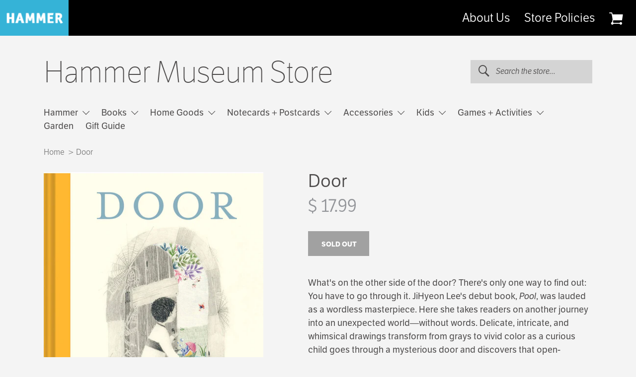

--- FILE ---
content_type: text/html; charset=utf-8
request_url: https://store.hammer.ucla.edu/products/door
body_size: 19131
content:
<!doctype html>
<!--[if lt IE 7]><html class="no-js lt-ie9 lt-ie8 lt-ie7" lang="en"> <![endif]-->
<!--[if IE 7]><html class="no-js lt-ie9 lt-ie8" lang="en"> <![endif]-->
<!--[if IE 8]><html class="no-js lt-ie9" lang="en"> <![endif]-->
<!--[if IE 9 ]><html class="ie9 no-js"> <![endif]-->
<!--[if (gt IE 9)|!(IE)]><!--> <html class="no-js"> <!--<![endif]-->
<head>
  <meta charset="utf-8" />
  <!--[if IE]><meta http-equiv='X-UA-Compatible' content='IE=edge,chrome=1' /><![endif]-->

  <title>
    Door &ndash; Hammer Museum Store
  </title>

  
    <meta name="description" content="What&#39;s on the other side of the door? There&#39;s only one way to find out: You have to go through it. JiHyeon Lee&#39;s debut book, Pool, was lauded as a wordless masterpiece. Here she takes readers on another journey into an unexpected world—without words. Delicate, intricate, and whimsical drawings transform from grays to v" />
  

  <link rel="canonical" href="https://store.hammer.ucla.edu/products/door" />

  <meta name="viewport" content="width=device-width, initial-scale=1" />

  
  <meta property="og:type" content="product" />
  <meta property="og:title" content="Door" />
  
  <meta property="og:image" content="http://store.hammer.ucla.edu/cdn/shop/products/Door-JiHyeonLee_grande.jpg?v=1585947923" />
  <meta property="og:image:secure_url" content="https://store.hammer.ucla.edu/cdn/shop/products/Door-JiHyeonLee_grande.jpg?v=1585947923" />
  
  <meta property="og:price:amount" content="17.99" />
  <meta property="og:price:currency" content="USD" />



<meta property="og:description" content="What&#39;s on the other side of the door? There&#39;s only one way to find out: You have to go through it. JiHyeon Lee&#39;s debut book, Pool, was lauded as a wordless masterpiece. Here she takes readers on another journey into an unexpected world—without words. Delicate, intricate, and whimsical drawings transform from grays to v" />

<meta property="og:url" content="https://store.hammer.ucla.edu/products/door" />
<meta property="og:site_name" content="Hammer Museum Store" />
  
 

  <meta name="twitter:card" content="product" />
  <meta name="twitter:title" content="Door" />
  <meta name="twitter:description" content="What&#39;s on the other side of the door? There&#39;s only one way to find out: You have to go through it. JiHyeon Lee&#39;s debut book, Pool, was lauded as a wordless masterpiece. Here she takes readers on another journey into an unexpected world—without words. Delicate, intricate, and whimsical drawings transform from grays to vivid color as a curious child goes through" />
  <meta name="twitter:image" content="http://store.hammer.ucla.edu/cdn/shop/products/Door-JiHyeonLee_large.jpg?v=1585947923" />
  <meta name="twitter:label1" content="Price" />
  <meta name="twitter:data1" content="$ 17.99 USD" />
  
  <meta name="twitter:label2" content="Brand" />
  <meta name="twitter:data2" content="CHRONICLE BOOKS" />
  


  <script>window.performance && window.performance.mark && window.performance.mark('shopify.content_for_header.start');</script><meta id="shopify-digital-wallet" name="shopify-digital-wallet" content="/5081061/digital_wallets/dialog">
<meta name="shopify-checkout-api-token" content="38199d71a9a1b90bbc1876be7d5ab0c1">
<link rel="alternate" type="application/json+oembed" href="https://store.hammer.ucla.edu/products/door.oembed">
<script async="async" src="/checkouts/internal/preloads.js?locale=en-US"></script>
<link rel="preconnect" href="https://shop.app" crossorigin="anonymous">
<script async="async" src="https://shop.app/checkouts/internal/preloads.js?locale=en-US&shop_id=5081061" crossorigin="anonymous"></script>
<script id="apple-pay-shop-capabilities" type="application/json">{"shopId":5081061,"countryCode":"US","currencyCode":"USD","merchantCapabilities":["supports3DS"],"merchantId":"gid:\/\/shopify\/Shop\/5081061","merchantName":"Hammer Museum Store","requiredBillingContactFields":["postalAddress","email","phone"],"requiredShippingContactFields":["postalAddress","email","phone"],"shippingType":"shipping","supportedNetworks":["visa","masterCard","amex","discover","elo","jcb"],"total":{"type":"pending","label":"Hammer Museum Store","amount":"1.00"},"shopifyPaymentsEnabled":true,"supportsSubscriptions":true}</script>
<script id="shopify-features" type="application/json">{"accessToken":"38199d71a9a1b90bbc1876be7d5ab0c1","betas":["rich-media-storefront-analytics"],"domain":"store.hammer.ucla.edu","predictiveSearch":true,"shopId":5081061,"locale":"en"}</script>
<script>var Shopify = Shopify || {};
Shopify.shop = "hammer-museum-store.myshopify.com";
Shopify.locale = "en";
Shopify.currency = {"active":"USD","rate":"1.0"};
Shopify.country = "US";
Shopify.theme = {"name":"hammer-theme","id":158960972,"schema_name":null,"schema_version":null,"theme_store_id":null,"role":"main"};
Shopify.theme.handle = "null";
Shopify.theme.style = {"id":null,"handle":null};
Shopify.cdnHost = "store.hammer.ucla.edu/cdn";
Shopify.routes = Shopify.routes || {};
Shopify.routes.root = "/";</script>
<script type="module">!function(o){(o.Shopify=o.Shopify||{}).modules=!0}(window);</script>
<script>!function(o){function n(){var o=[];function n(){o.push(Array.prototype.slice.apply(arguments))}return n.q=o,n}var t=o.Shopify=o.Shopify||{};t.loadFeatures=n(),t.autoloadFeatures=n()}(window);</script>
<script>
  window.ShopifyPay = window.ShopifyPay || {};
  window.ShopifyPay.apiHost = "shop.app\/pay";
  window.ShopifyPay.redirectState = null;
</script>
<script id="shop-js-analytics" type="application/json">{"pageType":"product"}</script>
<script defer="defer" async type="module" src="//store.hammer.ucla.edu/cdn/shopifycloud/shop-js/modules/v2/client.init-shop-cart-sync_BdyHc3Nr.en.esm.js"></script>
<script defer="defer" async type="module" src="//store.hammer.ucla.edu/cdn/shopifycloud/shop-js/modules/v2/chunk.common_Daul8nwZ.esm.js"></script>
<script type="module">
  await import("//store.hammer.ucla.edu/cdn/shopifycloud/shop-js/modules/v2/client.init-shop-cart-sync_BdyHc3Nr.en.esm.js");
await import("//store.hammer.ucla.edu/cdn/shopifycloud/shop-js/modules/v2/chunk.common_Daul8nwZ.esm.js");

  window.Shopify.SignInWithShop?.initShopCartSync?.({"fedCMEnabled":true,"windoidEnabled":true});

</script>
<script>
  window.Shopify = window.Shopify || {};
  if (!window.Shopify.featureAssets) window.Shopify.featureAssets = {};
  window.Shopify.featureAssets['shop-js'] = {"shop-cart-sync":["modules/v2/client.shop-cart-sync_QYOiDySF.en.esm.js","modules/v2/chunk.common_Daul8nwZ.esm.js"],"init-fed-cm":["modules/v2/client.init-fed-cm_DchLp9rc.en.esm.js","modules/v2/chunk.common_Daul8nwZ.esm.js"],"shop-button":["modules/v2/client.shop-button_OV7bAJc5.en.esm.js","modules/v2/chunk.common_Daul8nwZ.esm.js"],"init-windoid":["modules/v2/client.init-windoid_DwxFKQ8e.en.esm.js","modules/v2/chunk.common_Daul8nwZ.esm.js"],"shop-cash-offers":["modules/v2/client.shop-cash-offers_DWtL6Bq3.en.esm.js","modules/v2/chunk.common_Daul8nwZ.esm.js","modules/v2/chunk.modal_CQq8HTM6.esm.js"],"shop-toast-manager":["modules/v2/client.shop-toast-manager_CX9r1SjA.en.esm.js","modules/v2/chunk.common_Daul8nwZ.esm.js"],"init-shop-email-lookup-coordinator":["modules/v2/client.init-shop-email-lookup-coordinator_UhKnw74l.en.esm.js","modules/v2/chunk.common_Daul8nwZ.esm.js"],"pay-button":["modules/v2/client.pay-button_DzxNnLDY.en.esm.js","modules/v2/chunk.common_Daul8nwZ.esm.js"],"avatar":["modules/v2/client.avatar_BTnouDA3.en.esm.js"],"init-shop-cart-sync":["modules/v2/client.init-shop-cart-sync_BdyHc3Nr.en.esm.js","modules/v2/chunk.common_Daul8nwZ.esm.js"],"shop-login-button":["modules/v2/client.shop-login-button_D8B466_1.en.esm.js","modules/v2/chunk.common_Daul8nwZ.esm.js","modules/v2/chunk.modal_CQq8HTM6.esm.js"],"init-customer-accounts-sign-up":["modules/v2/client.init-customer-accounts-sign-up_C8fpPm4i.en.esm.js","modules/v2/client.shop-login-button_D8B466_1.en.esm.js","modules/v2/chunk.common_Daul8nwZ.esm.js","modules/v2/chunk.modal_CQq8HTM6.esm.js"],"init-shop-for-new-customer-accounts":["modules/v2/client.init-shop-for-new-customer-accounts_CVTO0Ztu.en.esm.js","modules/v2/client.shop-login-button_D8B466_1.en.esm.js","modules/v2/chunk.common_Daul8nwZ.esm.js","modules/v2/chunk.modal_CQq8HTM6.esm.js"],"init-customer-accounts":["modules/v2/client.init-customer-accounts_dRgKMfrE.en.esm.js","modules/v2/client.shop-login-button_D8B466_1.en.esm.js","modules/v2/chunk.common_Daul8nwZ.esm.js","modules/v2/chunk.modal_CQq8HTM6.esm.js"],"shop-follow-button":["modules/v2/client.shop-follow-button_CkZpjEct.en.esm.js","modules/v2/chunk.common_Daul8nwZ.esm.js","modules/v2/chunk.modal_CQq8HTM6.esm.js"],"lead-capture":["modules/v2/client.lead-capture_BntHBhfp.en.esm.js","modules/v2/chunk.common_Daul8nwZ.esm.js","modules/v2/chunk.modal_CQq8HTM6.esm.js"],"checkout-modal":["modules/v2/client.checkout-modal_CfxcYbTm.en.esm.js","modules/v2/chunk.common_Daul8nwZ.esm.js","modules/v2/chunk.modal_CQq8HTM6.esm.js"],"shop-login":["modules/v2/client.shop-login_Da4GZ2H6.en.esm.js","modules/v2/chunk.common_Daul8nwZ.esm.js","modules/v2/chunk.modal_CQq8HTM6.esm.js"],"payment-terms":["modules/v2/client.payment-terms_MV4M3zvL.en.esm.js","modules/v2/chunk.common_Daul8nwZ.esm.js","modules/v2/chunk.modal_CQq8HTM6.esm.js"]};
</script>
<script>(function() {
  var isLoaded = false;
  function asyncLoad() {
    if (isLoaded) return;
    isLoaded = true;
    var urls = ["https:\/\/cdn.tabarn.app\/cdn\/automatic-discount\/automatic-discount-v2.min.js?shop=hammer-museum-store.myshopify.com"];
    for (var i = 0; i < urls.length; i++) {
      var s = document.createElement('script');
      s.type = 'text/javascript';
      s.async = true;
      s.src = urls[i];
      var x = document.getElementsByTagName('script')[0];
      x.parentNode.insertBefore(s, x);
    }
  };
  if(window.attachEvent) {
    window.attachEvent('onload', asyncLoad);
  } else {
    window.addEventListener('load', asyncLoad, false);
  }
})();</script>
<script id="__st">var __st={"a":5081061,"offset":-28800,"reqid":"0e804361-abe6-4224-a6ef-92ef9476295c-1768967080","pageurl":"store.hammer.ucla.edu\/products\/door","u":"08a385e8692c","p":"product","rtyp":"product","rid":1437263364168};</script>
<script>window.ShopifyPaypalV4VisibilityTracking = true;</script>
<script id="captcha-bootstrap">!function(){'use strict';const t='contact',e='account',n='new_comment',o=[[t,t],['blogs',n],['comments',n],[t,'customer']],c=[[e,'customer_login'],[e,'guest_login'],[e,'recover_customer_password'],[e,'create_customer']],r=t=>t.map((([t,e])=>`form[action*='/${t}']:not([data-nocaptcha='true']) input[name='form_type'][value='${e}']`)).join(','),a=t=>()=>t?[...document.querySelectorAll(t)].map((t=>t.form)):[];function s(){const t=[...o],e=r(t);return a(e)}const i='password',u='form_key',d=['recaptcha-v3-token','g-recaptcha-response','h-captcha-response',i],f=()=>{try{return window.sessionStorage}catch{return}},m='__shopify_v',_=t=>t.elements[u];function p(t,e,n=!1){try{const o=window.sessionStorage,c=JSON.parse(o.getItem(e)),{data:r}=function(t){const{data:e,action:n}=t;return t[m]||n?{data:e,action:n}:{data:t,action:n}}(c);for(const[e,n]of Object.entries(r))t.elements[e]&&(t.elements[e].value=n);n&&o.removeItem(e)}catch(o){console.error('form repopulation failed',{error:o})}}const l='form_type',E='cptcha';function T(t){t.dataset[E]=!0}const w=window,h=w.document,L='Shopify',v='ce_forms',y='captcha';let A=!1;((t,e)=>{const n=(g='f06e6c50-85a8-45c8-87d0-21a2b65856fe',I='https://cdn.shopify.com/shopifycloud/storefront-forms-hcaptcha/ce_storefront_forms_captcha_hcaptcha.v1.5.2.iife.js',D={infoText:'Protected by hCaptcha',privacyText:'Privacy',termsText:'Terms'},(t,e,n)=>{const o=w[L][v],c=o.bindForm;if(c)return c(t,g,e,D).then(n);var r;o.q.push([[t,g,e,D],n]),r=I,A||(h.body.append(Object.assign(h.createElement('script'),{id:'captcha-provider',async:!0,src:r})),A=!0)});var g,I,D;w[L]=w[L]||{},w[L][v]=w[L][v]||{},w[L][v].q=[],w[L][y]=w[L][y]||{},w[L][y].protect=function(t,e){n(t,void 0,e),T(t)},Object.freeze(w[L][y]),function(t,e,n,w,h,L){const[v,y,A,g]=function(t,e,n){const i=e?o:[],u=t?c:[],d=[...i,...u],f=r(d),m=r(i),_=r(d.filter((([t,e])=>n.includes(e))));return[a(f),a(m),a(_),s()]}(w,h,L),I=t=>{const e=t.target;return e instanceof HTMLFormElement?e:e&&e.form},D=t=>v().includes(t);t.addEventListener('submit',(t=>{const e=I(t);if(!e)return;const n=D(e)&&!e.dataset.hcaptchaBound&&!e.dataset.recaptchaBound,o=_(e),c=g().includes(e)&&(!o||!o.value);(n||c)&&t.preventDefault(),c&&!n&&(function(t){try{if(!f())return;!function(t){const e=f();if(!e)return;const n=_(t);if(!n)return;const o=n.value;o&&e.removeItem(o)}(t);const e=Array.from(Array(32),(()=>Math.random().toString(36)[2])).join('');!function(t,e){_(t)||t.append(Object.assign(document.createElement('input'),{type:'hidden',name:u})),t.elements[u].value=e}(t,e),function(t,e){const n=f();if(!n)return;const o=[...t.querySelectorAll(`input[type='${i}']`)].map((({name:t})=>t)),c=[...d,...o],r={};for(const[a,s]of new FormData(t).entries())c.includes(a)||(r[a]=s);n.setItem(e,JSON.stringify({[m]:1,action:t.action,data:r}))}(t,e)}catch(e){console.error('failed to persist form',e)}}(e),e.submit())}));const S=(t,e)=>{t&&!t.dataset[E]&&(n(t,e.some((e=>e===t))),T(t))};for(const o of['focusin','change'])t.addEventListener(o,(t=>{const e=I(t);D(e)&&S(e,y())}));const B=e.get('form_key'),M=e.get(l),P=B&&M;t.addEventListener('DOMContentLoaded',(()=>{const t=y();if(P)for(const e of t)e.elements[l].value===M&&p(e,B);[...new Set([...A(),...v().filter((t=>'true'===t.dataset.shopifyCaptcha))])].forEach((e=>S(e,t)))}))}(h,new URLSearchParams(w.location.search),n,t,e,['guest_login'])})(!0,!0)}();</script>
<script integrity="sha256-4kQ18oKyAcykRKYeNunJcIwy7WH5gtpwJnB7kiuLZ1E=" data-source-attribution="shopify.loadfeatures" defer="defer" src="//store.hammer.ucla.edu/cdn/shopifycloud/storefront/assets/storefront/load_feature-a0a9edcb.js" crossorigin="anonymous"></script>
<script crossorigin="anonymous" defer="defer" src="//store.hammer.ucla.edu/cdn/shopifycloud/storefront/assets/shopify_pay/storefront-65b4c6d7.js?v=20250812"></script>
<script data-source-attribution="shopify.dynamic_checkout.dynamic.init">var Shopify=Shopify||{};Shopify.PaymentButton=Shopify.PaymentButton||{isStorefrontPortableWallets:!0,init:function(){window.Shopify.PaymentButton.init=function(){};var t=document.createElement("script");t.src="https://store.hammer.ucla.edu/cdn/shopifycloud/portable-wallets/latest/portable-wallets.en.js",t.type="module",document.head.appendChild(t)}};
</script>
<script data-source-attribution="shopify.dynamic_checkout.buyer_consent">
  function portableWalletsHideBuyerConsent(e){var t=document.getElementById("shopify-buyer-consent"),n=document.getElementById("shopify-subscription-policy-button");t&&n&&(t.classList.add("hidden"),t.setAttribute("aria-hidden","true"),n.removeEventListener("click",e))}function portableWalletsShowBuyerConsent(e){var t=document.getElementById("shopify-buyer-consent"),n=document.getElementById("shopify-subscription-policy-button");t&&n&&(t.classList.remove("hidden"),t.removeAttribute("aria-hidden"),n.addEventListener("click",e))}window.Shopify?.PaymentButton&&(window.Shopify.PaymentButton.hideBuyerConsent=portableWalletsHideBuyerConsent,window.Shopify.PaymentButton.showBuyerConsent=portableWalletsShowBuyerConsent);
</script>
<script data-source-attribution="shopify.dynamic_checkout.cart.bootstrap">document.addEventListener("DOMContentLoaded",(function(){function t(){return document.querySelector("shopify-accelerated-checkout-cart, shopify-accelerated-checkout")}if(t())Shopify.PaymentButton.init();else{new MutationObserver((function(e,n){t()&&(Shopify.PaymentButton.init(),n.disconnect())})).observe(document.body,{childList:!0,subtree:!0})}}));
</script>
<link id="shopify-accelerated-checkout-styles" rel="stylesheet" media="screen" href="https://store.hammer.ucla.edu/cdn/shopifycloud/portable-wallets/latest/accelerated-checkout-backwards-compat.css" crossorigin="anonymous">
<style id="shopify-accelerated-checkout-cart">
        #shopify-buyer-consent {
  margin-top: 1em;
  display: inline-block;
  width: 100%;
}

#shopify-buyer-consent.hidden {
  display: none;
}

#shopify-subscription-policy-button {
  background: none;
  border: none;
  padding: 0;
  text-decoration: underline;
  font-size: inherit;
  cursor: pointer;
}

#shopify-subscription-policy-button::before {
  box-shadow: none;
}

      </style>
<link rel="stylesheet" media="screen" href="//store.hammer.ucla.edu/cdn/shop/t/5/compiled_assets/styles.css?v=2205">
<script>window.performance && window.performance.mark && window.performance.mark('shopify.content_for_header.end');</script>

  
  <link href="https://hammer.ucla.edu/typo3conf/ext/t3site/Sites/Main/Resources/Public/Dist/Stylesheets/styles.css" rel="stylesheet" type="text/css" media="all" />

  <script src="//use.typekit.net/vtf7fab.js" type="text/javascript"></script>

  <!--[if lt IE 9]>
  <script src="//html5shiv.googlecode.com/svn/trunk/html5.js" type="text/javascript"></script>
  <![endif]-->
  
  <script>
    window.mobileOS = function() {
      var userAgent = navigator.userAgent || navigator.vendor || window.opera
      var result = false
      
      // Windows Phone must come first because its UA also contains "Android"
      if (/windows phone/i.test(userAgent)) { result = "windows-phone" };

      if (/android/i.test(userAgent)) { result = "android" };

      // iOS detection from: http://stackoverflow.com/a/9039885/177710
      if (/iPad|iPhone|iPod/.test(userAgent) && !window.MSStream) { result = "ios" };

      return result;
    };
  </script>

  <script src="//store.hammer.ucla.edu/cdn/shopifycloud/storefront/assets/themes_support/shopify_common-5f594365.js" type="text/javascript"></script>
  

  <!-- Additional Shopify helpers that will likely be added to the global shopify_common.js some day soon. -->
  <script src="//store.hammer.ucla.edu/cdn/shop/t/5/assets/shopify_common.js?v=14298614452551288571473961140" type="text/javascript"></script>

  <script src="//store.hammer.ucla.edu/cdn/shopifycloud/storefront/assets/themes_support/option_selection-b017cd28.js" type="text/javascript"></script>

  <script src="//ajax.googleapis.com/ajax/libs/jquery/1.11.0/jquery.min.js" type="text/javascript"></script>
  <script>jQuery('html').removeClass('no-js').addClass('js');</script>
<meta name="facebook-domain-verification" content="otleupjf8b7fs9pkc84cvxstudlbwe" />

<!-- BEGIN app block: shopify://apps/optimonk-popup-cro-a-b-test/blocks/app-embed/0b488be1-fc0a-4fe6-8793-f2bef383dba8 -->
<script async src="https://onsite.optimonk.com/script.js?account=244408&origin=shopify-app-embed-block"></script>




<!-- END app block --><link href="https://monorail-edge.shopifysvc.com" rel="dns-prefetch">
<script>(function(){if ("sendBeacon" in navigator && "performance" in window) {try {var session_token_from_headers = performance.getEntriesByType('navigation')[0].serverTiming.find(x => x.name == '_s').description;} catch {var session_token_from_headers = undefined;}var session_cookie_matches = document.cookie.match(/_shopify_s=([^;]*)/);var session_token_from_cookie = session_cookie_matches && session_cookie_matches.length === 2 ? session_cookie_matches[1] : "";var session_token = session_token_from_headers || session_token_from_cookie || "";function handle_abandonment_event(e) {var entries = performance.getEntries().filter(function(entry) {return /monorail-edge.shopifysvc.com/.test(entry.name);});if (!window.abandonment_tracked && entries.length === 0) {window.abandonment_tracked = true;var currentMs = Date.now();var navigation_start = performance.timing.navigationStart;var payload = {shop_id: 5081061,url: window.location.href,navigation_start,duration: currentMs - navigation_start,session_token,page_type: "product"};window.navigator.sendBeacon("https://monorail-edge.shopifysvc.com/v1/produce", JSON.stringify({schema_id: "online_store_buyer_site_abandonment/1.1",payload: payload,metadata: {event_created_at_ms: currentMs,event_sent_at_ms: currentMs}}));}}window.addEventListener('pagehide', handle_abandonment_event);}}());</script>
<script id="web-pixels-manager-setup">(function e(e,d,r,n,o){if(void 0===o&&(o={}),!Boolean(null===(a=null===(i=window.Shopify)||void 0===i?void 0:i.analytics)||void 0===a?void 0:a.replayQueue)){var i,a;window.Shopify=window.Shopify||{};var t=window.Shopify;t.analytics=t.analytics||{};var s=t.analytics;s.replayQueue=[],s.publish=function(e,d,r){return s.replayQueue.push([e,d,r]),!0};try{self.performance.mark("wpm:start")}catch(e){}var l=function(){var e={modern:/Edge?\/(1{2}[4-9]|1[2-9]\d|[2-9]\d{2}|\d{4,})\.\d+(\.\d+|)|Firefox\/(1{2}[4-9]|1[2-9]\d|[2-9]\d{2}|\d{4,})\.\d+(\.\d+|)|Chrom(ium|e)\/(9{2}|\d{3,})\.\d+(\.\d+|)|(Maci|X1{2}).+ Version\/(15\.\d+|(1[6-9]|[2-9]\d|\d{3,})\.\d+)([,.]\d+|)( \(\w+\)|)( Mobile\/\w+|) Safari\/|Chrome.+OPR\/(9{2}|\d{3,})\.\d+\.\d+|(CPU[ +]OS|iPhone[ +]OS|CPU[ +]iPhone|CPU IPhone OS|CPU iPad OS)[ +]+(15[._]\d+|(1[6-9]|[2-9]\d|\d{3,})[._]\d+)([._]\d+|)|Android:?[ /-](13[3-9]|1[4-9]\d|[2-9]\d{2}|\d{4,})(\.\d+|)(\.\d+|)|Android.+Firefox\/(13[5-9]|1[4-9]\d|[2-9]\d{2}|\d{4,})\.\d+(\.\d+|)|Android.+Chrom(ium|e)\/(13[3-9]|1[4-9]\d|[2-9]\d{2}|\d{4,})\.\d+(\.\d+|)|SamsungBrowser\/([2-9]\d|\d{3,})\.\d+/,legacy:/Edge?\/(1[6-9]|[2-9]\d|\d{3,})\.\d+(\.\d+|)|Firefox\/(5[4-9]|[6-9]\d|\d{3,})\.\d+(\.\d+|)|Chrom(ium|e)\/(5[1-9]|[6-9]\d|\d{3,})\.\d+(\.\d+|)([\d.]+$|.*Safari\/(?![\d.]+ Edge\/[\d.]+$))|(Maci|X1{2}).+ Version\/(10\.\d+|(1[1-9]|[2-9]\d|\d{3,})\.\d+)([,.]\d+|)( \(\w+\)|)( Mobile\/\w+|) Safari\/|Chrome.+OPR\/(3[89]|[4-9]\d|\d{3,})\.\d+\.\d+|(CPU[ +]OS|iPhone[ +]OS|CPU[ +]iPhone|CPU IPhone OS|CPU iPad OS)[ +]+(10[._]\d+|(1[1-9]|[2-9]\d|\d{3,})[._]\d+)([._]\d+|)|Android:?[ /-](13[3-9]|1[4-9]\d|[2-9]\d{2}|\d{4,})(\.\d+|)(\.\d+|)|Mobile Safari.+OPR\/([89]\d|\d{3,})\.\d+\.\d+|Android.+Firefox\/(13[5-9]|1[4-9]\d|[2-9]\d{2}|\d{4,})\.\d+(\.\d+|)|Android.+Chrom(ium|e)\/(13[3-9]|1[4-9]\d|[2-9]\d{2}|\d{4,})\.\d+(\.\d+|)|Android.+(UC? ?Browser|UCWEB|U3)[ /]?(15\.([5-9]|\d{2,})|(1[6-9]|[2-9]\d|\d{3,})\.\d+)\.\d+|SamsungBrowser\/(5\.\d+|([6-9]|\d{2,})\.\d+)|Android.+MQ{2}Browser\/(14(\.(9|\d{2,})|)|(1[5-9]|[2-9]\d|\d{3,})(\.\d+|))(\.\d+|)|K[Aa][Ii]OS\/(3\.\d+|([4-9]|\d{2,})\.\d+)(\.\d+|)/},d=e.modern,r=e.legacy,n=navigator.userAgent;return n.match(d)?"modern":n.match(r)?"legacy":"unknown"}(),u="modern"===l?"modern":"legacy",c=(null!=n?n:{modern:"",legacy:""})[u],f=function(e){return[e.baseUrl,"/wpm","/b",e.hashVersion,"modern"===e.buildTarget?"m":"l",".js"].join("")}({baseUrl:d,hashVersion:r,buildTarget:u}),m=function(e){var d=e.version,r=e.bundleTarget,n=e.surface,o=e.pageUrl,i=e.monorailEndpoint;return{emit:function(e){var a=e.status,t=e.errorMsg,s=(new Date).getTime(),l=JSON.stringify({metadata:{event_sent_at_ms:s},events:[{schema_id:"web_pixels_manager_load/3.1",payload:{version:d,bundle_target:r,page_url:o,status:a,surface:n,error_msg:t},metadata:{event_created_at_ms:s}}]});if(!i)return console&&console.warn&&console.warn("[Web Pixels Manager] No Monorail endpoint provided, skipping logging."),!1;try{return self.navigator.sendBeacon.bind(self.navigator)(i,l)}catch(e){}var u=new XMLHttpRequest;try{return u.open("POST",i,!0),u.setRequestHeader("Content-Type","text/plain"),u.send(l),!0}catch(e){return console&&console.warn&&console.warn("[Web Pixels Manager] Got an unhandled error while logging to Monorail."),!1}}}}({version:r,bundleTarget:l,surface:e.surface,pageUrl:self.location.href,monorailEndpoint:e.monorailEndpoint});try{o.browserTarget=l,function(e){var d=e.src,r=e.async,n=void 0===r||r,o=e.onload,i=e.onerror,a=e.sri,t=e.scriptDataAttributes,s=void 0===t?{}:t,l=document.createElement("script"),u=document.querySelector("head"),c=document.querySelector("body");if(l.async=n,l.src=d,a&&(l.integrity=a,l.crossOrigin="anonymous"),s)for(var f in s)if(Object.prototype.hasOwnProperty.call(s,f))try{l.dataset[f]=s[f]}catch(e){}if(o&&l.addEventListener("load",o),i&&l.addEventListener("error",i),u)u.appendChild(l);else{if(!c)throw new Error("Did not find a head or body element to append the script");c.appendChild(l)}}({src:f,async:!0,onload:function(){if(!function(){var e,d;return Boolean(null===(d=null===(e=window.Shopify)||void 0===e?void 0:e.analytics)||void 0===d?void 0:d.initialized)}()){var d=window.webPixelsManager.init(e)||void 0;if(d){var r=window.Shopify.analytics;r.replayQueue.forEach((function(e){var r=e[0],n=e[1],o=e[2];d.publishCustomEvent(r,n,o)})),r.replayQueue=[],r.publish=d.publishCustomEvent,r.visitor=d.visitor,r.initialized=!0}}},onerror:function(){return m.emit({status:"failed",errorMsg:"".concat(f," has failed to load")})},sri:function(e){var d=/^sha384-[A-Za-z0-9+/=]+$/;return"string"==typeof e&&d.test(e)}(c)?c:"",scriptDataAttributes:o}),m.emit({status:"loading"})}catch(e){m.emit({status:"failed",errorMsg:(null==e?void 0:e.message)||"Unknown error"})}}})({shopId: 5081061,storefrontBaseUrl: "https://store.hammer.ucla.edu",extensionsBaseUrl: "https://extensions.shopifycdn.com/cdn/shopifycloud/web-pixels-manager",monorailEndpoint: "https://monorail-edge.shopifysvc.com/unstable/produce_batch",surface: "storefront-renderer",enabledBetaFlags: ["2dca8a86"],webPixelsConfigList: [{"id":"1066565867","configuration":"{\"accountID\":\"244408\"}","eventPayloadVersion":"v1","runtimeContext":"STRICT","scriptVersion":"e9702cc0fbdd9453d46c7ca8e2f5a5f4","type":"APP","apiClientId":956606,"privacyPurposes":[],"dataSharingAdjustments":{"protectedCustomerApprovalScopes":["read_customer_personal_data"]}},{"id":"162988267","configuration":"{\"pixel_id\":\"886477688474511\",\"pixel_type\":\"facebook_pixel\",\"metaapp_system_user_token\":\"-\"}","eventPayloadVersion":"v1","runtimeContext":"OPEN","scriptVersion":"ca16bc87fe92b6042fbaa3acc2fbdaa6","type":"APP","apiClientId":2329312,"privacyPurposes":["ANALYTICS","MARKETING","SALE_OF_DATA"],"dataSharingAdjustments":{"protectedCustomerApprovalScopes":["read_customer_address","read_customer_email","read_customer_name","read_customer_personal_data","read_customer_phone"]}},{"id":"shopify-app-pixel","configuration":"{}","eventPayloadVersion":"v1","runtimeContext":"STRICT","scriptVersion":"0450","apiClientId":"shopify-pixel","type":"APP","privacyPurposes":["ANALYTICS","MARKETING"]},{"id":"shopify-custom-pixel","eventPayloadVersion":"v1","runtimeContext":"LAX","scriptVersion":"0450","apiClientId":"shopify-pixel","type":"CUSTOM","privacyPurposes":["ANALYTICS","MARKETING"]}],isMerchantRequest: false,initData: {"shop":{"name":"Hammer Museum Store","paymentSettings":{"currencyCode":"USD"},"myshopifyDomain":"hammer-museum-store.myshopify.com","countryCode":"US","storefrontUrl":"https:\/\/store.hammer.ucla.edu"},"customer":null,"cart":null,"checkout":null,"productVariants":[{"price":{"amount":17.99,"currencyCode":"USD"},"product":{"title":"Door","vendor":"CHRONICLE BOOKS","id":"1437263364168","untranslatedTitle":"Door","url":"\/products\/door","type":"CHILDREN"},"id":"12940290129992","image":{"src":"\/\/store.hammer.ucla.edu\/cdn\/shop\/products\/Door-JiHyeonLee.jpg?v=1585947923"},"sku":"9781452171425","title":"Default Title","untranslatedTitle":"Default Title"}],"purchasingCompany":null},},"https://store.hammer.ucla.edu/cdn","fcfee988w5aeb613cpc8e4bc33m6693e112",{"modern":"","legacy":""},{"shopId":"5081061","storefrontBaseUrl":"https:\/\/store.hammer.ucla.edu","extensionBaseUrl":"https:\/\/extensions.shopifycdn.com\/cdn\/shopifycloud\/web-pixels-manager","surface":"storefront-renderer","enabledBetaFlags":"[\"2dca8a86\"]","isMerchantRequest":"false","hashVersion":"fcfee988w5aeb613cpc8e4bc33m6693e112","publish":"custom","events":"[[\"page_viewed\",{}],[\"product_viewed\",{\"productVariant\":{\"price\":{\"amount\":17.99,\"currencyCode\":\"USD\"},\"product\":{\"title\":\"Door\",\"vendor\":\"CHRONICLE BOOKS\",\"id\":\"1437263364168\",\"untranslatedTitle\":\"Door\",\"url\":\"\/products\/door\",\"type\":\"CHILDREN\"},\"id\":\"12940290129992\",\"image\":{\"src\":\"\/\/store.hammer.ucla.edu\/cdn\/shop\/products\/Door-JiHyeonLee.jpg?v=1585947923\"},\"sku\":\"9781452171425\",\"title\":\"Default Title\",\"untranslatedTitle\":\"Default Title\"}}]]"});</script><script>
  window.ShopifyAnalytics = window.ShopifyAnalytics || {};
  window.ShopifyAnalytics.meta = window.ShopifyAnalytics.meta || {};
  window.ShopifyAnalytics.meta.currency = 'USD';
  var meta = {"product":{"id":1437263364168,"gid":"gid:\/\/shopify\/Product\/1437263364168","vendor":"CHRONICLE BOOKS","type":"CHILDREN","handle":"door","variants":[{"id":12940290129992,"price":1799,"name":"Door","public_title":null,"sku":"9781452171425"}],"remote":false},"page":{"pageType":"product","resourceType":"product","resourceId":1437263364168,"requestId":"0e804361-abe6-4224-a6ef-92ef9476295c-1768967080"}};
  for (var attr in meta) {
    window.ShopifyAnalytics.meta[attr] = meta[attr];
  }
</script>
<script class="analytics">
  (function () {
    var customDocumentWrite = function(content) {
      var jquery = null;

      if (window.jQuery) {
        jquery = window.jQuery;
      } else if (window.Checkout && window.Checkout.$) {
        jquery = window.Checkout.$;
      }

      if (jquery) {
        jquery('body').append(content);
      }
    };

    var hasLoggedConversion = function(token) {
      if (token) {
        return document.cookie.indexOf('loggedConversion=' + token) !== -1;
      }
      return false;
    }

    var setCookieIfConversion = function(token) {
      if (token) {
        var twoMonthsFromNow = new Date(Date.now());
        twoMonthsFromNow.setMonth(twoMonthsFromNow.getMonth() + 2);

        document.cookie = 'loggedConversion=' + token + '; expires=' + twoMonthsFromNow;
      }
    }

    var trekkie = window.ShopifyAnalytics.lib = window.trekkie = window.trekkie || [];
    if (trekkie.integrations) {
      return;
    }
    trekkie.methods = [
      'identify',
      'page',
      'ready',
      'track',
      'trackForm',
      'trackLink'
    ];
    trekkie.factory = function(method) {
      return function() {
        var args = Array.prototype.slice.call(arguments);
        args.unshift(method);
        trekkie.push(args);
        return trekkie;
      };
    };
    for (var i = 0; i < trekkie.methods.length; i++) {
      var key = trekkie.methods[i];
      trekkie[key] = trekkie.factory(key);
    }
    trekkie.load = function(config) {
      trekkie.config = config || {};
      trekkie.config.initialDocumentCookie = document.cookie;
      var first = document.getElementsByTagName('script')[0];
      var script = document.createElement('script');
      script.type = 'text/javascript';
      script.onerror = function(e) {
        var scriptFallback = document.createElement('script');
        scriptFallback.type = 'text/javascript';
        scriptFallback.onerror = function(error) {
                var Monorail = {
      produce: function produce(monorailDomain, schemaId, payload) {
        var currentMs = new Date().getTime();
        var event = {
          schema_id: schemaId,
          payload: payload,
          metadata: {
            event_created_at_ms: currentMs,
            event_sent_at_ms: currentMs
          }
        };
        return Monorail.sendRequest("https://" + monorailDomain + "/v1/produce", JSON.stringify(event));
      },
      sendRequest: function sendRequest(endpointUrl, payload) {
        // Try the sendBeacon API
        if (window && window.navigator && typeof window.navigator.sendBeacon === 'function' && typeof window.Blob === 'function' && !Monorail.isIos12()) {
          var blobData = new window.Blob([payload], {
            type: 'text/plain'
          });

          if (window.navigator.sendBeacon(endpointUrl, blobData)) {
            return true;
          } // sendBeacon was not successful

        } // XHR beacon

        var xhr = new XMLHttpRequest();

        try {
          xhr.open('POST', endpointUrl);
          xhr.setRequestHeader('Content-Type', 'text/plain');
          xhr.send(payload);
        } catch (e) {
          console.log(e);
        }

        return false;
      },
      isIos12: function isIos12() {
        return window.navigator.userAgent.lastIndexOf('iPhone; CPU iPhone OS 12_') !== -1 || window.navigator.userAgent.lastIndexOf('iPad; CPU OS 12_') !== -1;
      }
    };
    Monorail.produce('monorail-edge.shopifysvc.com',
      'trekkie_storefront_load_errors/1.1',
      {shop_id: 5081061,
      theme_id: 158960972,
      app_name: "storefront",
      context_url: window.location.href,
      source_url: "//store.hammer.ucla.edu/cdn/s/trekkie.storefront.cd680fe47e6c39ca5d5df5f0a32d569bc48c0f27.min.js"});

        };
        scriptFallback.async = true;
        scriptFallback.src = '//store.hammer.ucla.edu/cdn/s/trekkie.storefront.cd680fe47e6c39ca5d5df5f0a32d569bc48c0f27.min.js';
        first.parentNode.insertBefore(scriptFallback, first);
      };
      script.async = true;
      script.src = '//store.hammer.ucla.edu/cdn/s/trekkie.storefront.cd680fe47e6c39ca5d5df5f0a32d569bc48c0f27.min.js';
      first.parentNode.insertBefore(script, first);
    };
    trekkie.load(
      {"Trekkie":{"appName":"storefront","development":false,"defaultAttributes":{"shopId":5081061,"isMerchantRequest":null,"themeId":158960972,"themeCityHash":"11738310195448331","contentLanguage":"en","currency":"USD","eventMetadataId":"94e08624-a4d2-427f-8340-bb58f28dce6c"},"isServerSideCookieWritingEnabled":true,"monorailRegion":"shop_domain","enabledBetaFlags":["65f19447"]},"Session Attribution":{},"S2S":{"facebookCapiEnabled":false,"source":"trekkie-storefront-renderer","apiClientId":580111}}
    );

    var loaded = false;
    trekkie.ready(function() {
      if (loaded) return;
      loaded = true;

      window.ShopifyAnalytics.lib = window.trekkie;

      var originalDocumentWrite = document.write;
      document.write = customDocumentWrite;
      try { window.ShopifyAnalytics.merchantGoogleAnalytics.call(this); } catch(error) {};
      document.write = originalDocumentWrite;

      window.ShopifyAnalytics.lib.page(null,{"pageType":"product","resourceType":"product","resourceId":1437263364168,"requestId":"0e804361-abe6-4224-a6ef-92ef9476295c-1768967080","shopifyEmitted":true});

      var match = window.location.pathname.match(/checkouts\/(.+)\/(thank_you|post_purchase)/)
      var token = match? match[1]: undefined;
      if (!hasLoggedConversion(token)) {
        setCookieIfConversion(token);
        window.ShopifyAnalytics.lib.track("Viewed Product",{"currency":"USD","variantId":12940290129992,"productId":1437263364168,"productGid":"gid:\/\/shopify\/Product\/1437263364168","name":"Door","price":"17.99","sku":"9781452171425","brand":"CHRONICLE BOOKS","variant":null,"category":"CHILDREN","nonInteraction":true,"remote":false},undefined,undefined,{"shopifyEmitted":true});
      window.ShopifyAnalytics.lib.track("monorail:\/\/trekkie_storefront_viewed_product\/1.1",{"currency":"USD","variantId":12940290129992,"productId":1437263364168,"productGid":"gid:\/\/shopify\/Product\/1437263364168","name":"Door","price":"17.99","sku":"9781452171425","brand":"CHRONICLE BOOKS","variant":null,"category":"CHILDREN","nonInteraction":true,"remote":false,"referer":"https:\/\/store.hammer.ucla.edu\/products\/door"});
      }
    });


        var eventsListenerScript = document.createElement('script');
        eventsListenerScript.async = true;
        eventsListenerScript.src = "//store.hammer.ucla.edu/cdn/shopifycloud/storefront/assets/shop_events_listener-3da45d37.js";
        document.getElementsByTagName('head')[0].appendChild(eventsListenerScript);

})();</script>
<script
  defer
  src="https://store.hammer.ucla.edu/cdn/shopifycloud/perf-kit/shopify-perf-kit-3.0.4.min.js"
  data-application="storefront-renderer"
  data-shop-id="5081061"
  data-render-region="gcp-us-central1"
  data-page-type="product"
  data-theme-instance-id="158960972"
  data-theme-name=""
  data-theme-version=""
  data-monorail-region="shop_domain"
  data-resource-timing-sampling-rate="10"
  data-shs="true"
  data-shs-beacon="true"
  data-shs-export-with-fetch="true"
  data-shs-logs-sample-rate="1"
  data-shs-beacon-endpoint="https://store.hammer.ucla.edu/api/collect"
></script>
</head>

<body id="door" class="template-product" >
  <nav class="site-header" data-class="header">
  <header class="page-header dark">
    <a href="https://hammer.ucla.edu/" class="logo">
      <img src="https://hammer.ucla.edu//typo3conf/ext/t3site/Sites/Main/Resources/Public/Images/logo-hammer-accent.png" alt="Hammer">
    </a>
    <nav class="header-nav narrow">
      <ul>
        <li>
          <a href="/pages/about-us">
            About Us
          </a>
        </li>
        <li>
          <a href="/pages/store-policies">
            Store Policies
          </a>
        </li>
        <li class="cart">
          <a href="/cart">
            <i><span>Shopping Cart</span></i> 
          </a>
        </li>
      </ul>
    </nav>
  </header>
</nav>


  <div class="container">
    <main class="page-content">
      <header class="content-header">
        <div class="page-header-search">
          <button class="mobile-trigger" data-class="page-header-search-toggle"><span>Click to open search</span></button>
          <form action="/search" method="get"  role="search" data-dropdown="page-header-search">
            <input name="q" type="search" id="search-field" placeholder="Search the store..." value="" />
            <input type="submit" id="search-submit" value="Search" />
          </form>
        </div>
        <h1 class="heading-alpha"><a href="/">Hammer Museum Store</a></h1>
      </header>

      <div class="content-main-full">
        

        
          







    <nav class="collection-nav">

        <ul class="horizontal-nav">
            
                
                <li >
                    
                    
                    
                    <a href="/collections/hammer-products" class="has-dropdown">
                        Hammer
                    </a>
                    
                    <ul class="dropdown">
                        
                        <li class="dropdown--item">
                            <a href="/collections/current-exhibitions-1" >Current Exhibitions</a>
                        </li>
                        
                        <li class="dropdown--item">
                            <a href="/collections/ahc-postcards" >Postcards</a>
                        </li>
                        
                        <li class="dropdown--item">
                            <a href="/collections/hammer-publications" >Hammer Publications</a>
                        </li>
                        
                        <li class="dropdown--item">
                            <a href="/collections/hammer-exclusive-1" >Hammer Merchandise</a>
                        </li>
                        
                        <li class="dropdown--item">
                            <a href="/collections/hammer-editions" >Hammer Editions</a>
                        </li>
                        
                    </ul>
                    
                </li>
                
            
                
                <li >
                    
                    
                    
                    <a href="/collections/books-1" class="has-dropdown">
                        Books
                    </a>
                    
                    <ul class="dropdown">
                        
                        <li class="dropdown--item">
                            <a href="/collections/hammer-publications" >Hammer Publications</a>
                        </li>
                        
                        <li class="dropdown--item">
                            <a href="/collections/monographs" >Monographs</a>
                        </li>
                        
                        <li class="dropdown--item">
                            <a href="/collections/survey" >Surveys</a>
                        </li>
                        
                        <li class="dropdown--item">
                            <a href="/collections/cooking" >Cooking</a>
                        </li>
                        
                        <li class="dropdown--item">
                            <a href="/collections/garden-nature-books" >Gardens + Nature</a>
                        </li>
                        
                        <li class="dropdown--item">
                            <a href="/collections/theory" >Theory + Criticism</a>
                        </li>
                        
                        <li class="dropdown--item">
                            <a href="/collections/photo-books" >Photography</a>
                        </li>
                        
                        <li class="dropdown--item">
                            <a href="/collections/hammer-event-books" >Hammer Event Books</a>
                        </li>
                        
                    </ul>
                    
                </li>
                
            
                
                <li >
                    
                    
                    
                    <a href="/collections/housewares-2" class="has-dropdown">
                        Home Goods
                    </a>
                    
                    <ul class="dropdown">
                        
                        <li class="dropdown--item">
                            <a href="/collections/workspace-1" >Desktop + Workspace</a>
                        </li>
                        
                        <li class="dropdown--item">
                            <a href="/collections/kitchen-dining" >Kitchen + Dining</a>
                        </li>
                        
                        <li class="dropdown--item">
                            <a href="/collections/candles-aromatherapy" >Candles + Aromatherapy</a>
                        </li>
                        
                        <li class="dropdown--item">
                            <a href="/collections/objects" >Objects</a>
                        </li>
                        
                    </ul>
                    
                </li>
                
            
                
                <li >
                    
                    
                    
                    <a href="/collections/notecards-postcards" class="has-dropdown">
                        Notecards + Postcards
                    </a>
                    
                    <ul class="dropdown">
                        
                        <li class="dropdown--item">
                            <a href="/collections/notecards" >Notecards</a>
                        </li>
                        
                        <li class="dropdown--item">
                            <a href="/collections/postcards" >Postcards</a>
                        </li>
                        
                    </ul>
                    
                </li>
                
            
                
                <li >
                    
                    
                    
                    <a href="/collections/accessories-1" class="has-dropdown">
                        Accessories
                    </a>
                    
                    <ul class="dropdown">
                        
                        <li class="dropdown--item">
                            <a href="/collections/socks" >Socks</a>
                        </li>
                        
                        <li class="dropdown--item">
                            <a href="/collections/jewelry" >Jewelry</a>
                        </li>
                        
                        <li class="dropdown--item">
                            <a href="/collections/accessories-1" >Accessories</a>
                        </li>
                        
                    </ul>
                    
                </li>
                
            
                
                <li >
                    
                    
                    
                    <a href="/collections/kids" class="has-dropdown">
                        Kids
                    </a>
                    
                    <ul class="dropdown">
                        
                        <li class="dropdown--item">
                            <a href="/collections/housewares-1" >Books</a>
                        </li>
                        
                        <li class="dropdown--item">
                            <a href="/collections/kids-toys" >Games + Toys</a>
                        </li>
                        
                        <li class="dropdown--item">
                            <a href="/collections/hammer-kids" >Hammer Kids</a>
                        </li>
                        
                    </ul>
                    
                </li>
                
            
                
                <li >
                    
                    
                    
                    <a href="/collections/games" class="has-dropdown">
                        Games + Activities
                    </a>
                    
                    <ul class="dropdown">
                        
                        <li class="dropdown--item">
                            <a href="/collections/tarot" >Tarot + Oracle </a>
                        </li>
                        
                        <li class="dropdown--item">
                            <a href="/collections/games" >Games</a>
                        </li>
                        
                    </ul>
                    
                </li>
                
            
                
                <li >
                    
                    
                    
                    <a href="/collections/gardens" class="">
                        Garden
                    </a>
                    
                </li>
                
            
                
                <li >
                    
                    
                    
                    <a href="/collections/2024-holiday-gift-guide" class="">
                        Gift Guide
                    </a>
                    
                </li>
                
            
        </ul>

        
        <nav class="secondary-nav" data-class="drawer-container">
            <a href="" class="secondary-nav--toggle bare drop" data-class="drawer-toggle">
        
    </a>
            <ul data-class="drawer">
                <li class="secondary-nav--item active"><a href="#">
        
    </a></li>
                <li class="secondary-nav--item">
                  
                  
                    
                  
                    
                  
                    
                  
                    
                  
                    
                  
                    
                  
                    
                  
                    
                  
                    
                  
                </li>
                
                    
                    <li class="secondary-nav--item">
                      <a href="/collections/hammer-products">Hammer</a>
                      
                      <input class="submenu-toggle" type="checkbox">
                      <span class="submenu-caret"></span>
                      <ul class="submenu">
                        
                        <li class="secondary-nav--item nested">
                            <a href="/collections/current-exhibitions-1">Current Exhibitions</a>
                        </li>
                        
                        <li class="secondary-nav--item nested">
                            <a href="/collections/ahc-postcards">Postcards</a>
                        </li>
                        
                        <li class="secondary-nav--item nested">
                            <a href="/collections/hammer-publications">Hammer Publications</a>
                        </li>
                        
                        <li class="secondary-nav--item nested">
                            <a href="/collections/hammer-exclusive-1">Hammer Merchandise</a>
                        </li>
                        
                        <li class="secondary-nav--item nested">
                            <a href="/collections/hammer-editions">Hammer Editions</a>
                        </li>
                        
                      </ul>
                      
                    </li>
                    
                
                    
                    <li class="secondary-nav--item">
                      <a href="/collections/books-1">Books</a>
                      
                      <input class="submenu-toggle" type="checkbox">
                      <span class="submenu-caret"></span>
                      <ul class="submenu">
                        
                        <li class="secondary-nav--item nested">
                            <a href="/collections/hammer-publications">Hammer Publications</a>
                        </li>
                        
                        <li class="secondary-nav--item nested">
                            <a href="/collections/monographs">Monographs</a>
                        </li>
                        
                        <li class="secondary-nav--item nested">
                            <a href="/collections/survey">Surveys</a>
                        </li>
                        
                        <li class="secondary-nav--item nested">
                            <a href="/collections/cooking">Cooking</a>
                        </li>
                        
                        <li class="secondary-nav--item nested">
                            <a href="/collections/garden-nature-books">Gardens + Nature</a>
                        </li>
                        
                        <li class="secondary-nav--item nested">
                            <a href="/collections/theory">Theory + Criticism</a>
                        </li>
                        
                        <li class="secondary-nav--item nested">
                            <a href="/collections/photo-books">Photography</a>
                        </li>
                        
                        <li class="secondary-nav--item nested">
                            <a href="/collections/hammer-event-books">Hammer Event Books</a>
                        </li>
                        
                      </ul>
                      
                    </li>
                    
                
                    
                    <li class="secondary-nav--item">
                      <a href="/collections/housewares-2">Home Goods</a>
                      
                      <input class="submenu-toggle" type="checkbox">
                      <span class="submenu-caret"></span>
                      <ul class="submenu">
                        
                        <li class="secondary-nav--item nested">
                            <a href="/collections/workspace-1">Desktop + Workspace</a>
                        </li>
                        
                        <li class="secondary-nav--item nested">
                            <a href="/collections/kitchen-dining">Kitchen + Dining</a>
                        </li>
                        
                        <li class="secondary-nav--item nested">
                            <a href="/collections/candles-aromatherapy">Candles + Aromatherapy</a>
                        </li>
                        
                        <li class="secondary-nav--item nested">
                            <a href="/collections/objects">Objects</a>
                        </li>
                        
                      </ul>
                      
                    </li>
                    
                
                    
                    <li class="secondary-nav--item">
                      <a href="/collections/notecards-postcards">Notecards + Postcards</a>
                      
                      <input class="submenu-toggle" type="checkbox">
                      <span class="submenu-caret"></span>
                      <ul class="submenu">
                        
                        <li class="secondary-nav--item nested">
                            <a href="/collections/notecards">Notecards</a>
                        </li>
                        
                        <li class="secondary-nav--item nested">
                            <a href="/collections/postcards">Postcards</a>
                        </li>
                        
                      </ul>
                      
                    </li>
                    
                
                    
                    <li class="secondary-nav--item">
                      <a href="/collections/accessories-1">Accessories</a>
                      
                      <input class="submenu-toggle" type="checkbox">
                      <span class="submenu-caret"></span>
                      <ul class="submenu">
                        
                        <li class="secondary-nav--item nested">
                            <a href="/collections/socks">Socks</a>
                        </li>
                        
                        <li class="secondary-nav--item nested">
                            <a href="/collections/jewelry">Jewelry</a>
                        </li>
                        
                        <li class="secondary-nav--item nested">
                            <a href="/collections/accessories-1">Accessories</a>
                        </li>
                        
                      </ul>
                      
                    </li>
                    
                
                    
                    <li class="secondary-nav--item">
                      <a href="/collections/kids">Kids</a>
                      
                      <input class="submenu-toggle" type="checkbox">
                      <span class="submenu-caret"></span>
                      <ul class="submenu">
                        
                        <li class="secondary-nav--item nested">
                            <a href="/collections/housewares-1">Books</a>
                        </li>
                        
                        <li class="secondary-nav--item nested">
                            <a href="/collections/kids-toys">Games + Toys</a>
                        </li>
                        
                        <li class="secondary-nav--item nested">
                            <a href="/collections/hammer-kids">Hammer Kids</a>
                        </li>
                        
                      </ul>
                      
                    </li>
                    
                
                    
                    <li class="secondary-nav--item">
                      <a href="/collections/games">Games + Activities</a>
                      
                      <input class="submenu-toggle" type="checkbox">
                      <span class="submenu-caret"></span>
                      <ul class="submenu">
                        
                        <li class="secondary-nav--item nested">
                            <a href="/collections/tarot">Tarot + Oracle </a>
                        </li>
                        
                        <li class="secondary-nav--item nested">
                            <a href="/collections/games">Games</a>
                        </li>
                        
                      </ul>
                      
                    </li>
                    
                
                    
                    <li class="secondary-nav--item">
                      <a href="/collections/gardens">Garden</a>
                      
                    </li>
                    
                
                    
                    <li class="secondary-nav--item">
                      <a href="/collections/2024-holiday-gift-guide">Gift Guide</a>
                      
                    </li>
                    
                
                
                    <li class="secondary-nav--item">
                        <a href="/pages/about-us">About Us</a>
                    </li>
                
                
                    <li class="secondary-nav--item">
                        <a href="/pages/store-policies">Store Policies</a>
                    </li>
                
            </ul></nav>
    </nav>


        

        <div id="main" role="main">
          
          



<div class="product" itemscope itemtype="http://schema.org/Product">

  <meta itemprop="url" content="https://store.hammer.ucla.edu/products/door" />
  <meta itemprop="image" content="//store.hammer.ucla.edu/cdn/shop/products/Door-JiHyeonLee_grande.jpg?v=1585947923" />

  <nav class="breadcrumb" role="navigation" aria-label="breadcrumbs">
    <ul>
        <li>
            <a href="/" title="Home">Home</a>
        </li>
        
            
            <li>Door</li>
            
    </ul>
</nav>


  <form action="/cart/add" method="post" enctype="multipart/form-data">

    <div class="product-detail ">
      
        <div class="images">
          
          <figure class="featured-image" data-product-image-featured>
              <img src="//store.hammer.ucla.edu/cdn/shop/products/Door-JiHyeonLee_grande.jpg?v=1585947923" alt="Door" />
          </figure>

          
        </div><!-- .product-photos -->
      


      <div class="info">

        <figure class="placeholder">
          <span>
            No Image Available
          </span>
        </figure>

        <h1 itemprop="name" class="product-title">Door</h1>

        
        

        <div id="product-price" class="price" itemprop="offers" itemscope itemtype="http://schema.org/Offer" class="delta">
          <meta itemprop="priceCurrency" content="USD" />
          
          <link itemprop="availability" href="http://schema.org/OutOfStock" />
          
          <p>
            
            
            <span class="product-price" itemprop="price">$ 17.99</span>
            
          </p>
        </div>

        <div class="product-utility">
          <div id="product-variants" data-variant-wrapper class="variants hidden">
            <select id="product-select" name="id">
              
                <option selected value="12940290129992">
                  Default Title - $ 17.99
                </option>
              
            </select>
          </div>

          <div id="backorder" class="hidden csc-typography">
            <p><em><span id="selected-variant"></span> is back-ordered. We will ship it separately in 10 to 15 days.</em></p>
          </div>

          <div id="product-add" class="add-to-cart">
            <input class="button" type="submit" name="add" id="add" class="primary button" value="Add to cart">
          </div>
        </div>

        
          <div id="product-description" class="csc-typography description" itemprop="description">
            <span>What's on the other side of the door? There's only one way to find out: You have to go through it. JiHyeon Lee's debut book, </span><i>Pool</i><span>, was lauded as a wordless masterpiece. Here she takes readers on another journey into an unexpected world—without words. Delicate, intricate, and whimsical drawings transform from grays to vivid color as a curious child goes through a mysterious door and discovers that open-mindedness is the key to adventure and friendship. Using magical realism, this book reminds us not to fear others.</span>
          </div>
        

        <hr/>
      </div><!-- .product-details -->
    </div>

  </form>

  

  


  







</div>



<script>

var selectCallback = function(variant, selector) {

  if (variant) {

    // Swap image.
    if (variant.featured_image) {
      var newImage = variant.featured_image; // New image object.
      var mainImageDomEl = jQuery('[data-product-image-featured] img')[0]; // DOM element of main image we need to swap.
      Shopify.Image.switchImage(newImage, mainImageDomEl, switchImage); // Define switchImage (the callback) in your theme's JavaScript file.
    }

    // Selected a valid variant that is available.
    if (variant.available) {

      // Enabling add to cart button.
      jQuery('#add').removeClass('disabled').prop('disabled', false).val("Add to cart");

      // If item is backordered yet can still be ordered, we'll show special message.
      if (variant.inventory_management && variant.inventory_quantity <= 0) {
        jQuery('#selected-variant').html("Door");
        jQuery('#backorder').removeClass("hidden");
      } else {
        jQuery('#backorder').addClass("hidden");
      }

    } else {
      // Variant is sold out.
      jQuery('#backorder').addClass('hidden');
      jQuery('#add').val("Sold Out").addClass('disabled').prop('disabled', true);
    }

    // Whether the variant is in stock or not, we can update the price and compare at price.
    if ( variant.compare_at_price > variant.price ) {
      jQuery('#product-price').html('<span class="product-price on-sale">'+ Shopify.formatMoney(variant.price, "$ {{amount}}") +'</span>'+'&nbsp;<s class="product-compare-price">'+Shopify.formatMoney(variant.compare_at_price, "$ {{amount}}")+ '</s>');
    } else {
      jQuery('#product-price').html('<span class="product-price">'+ Shopify.formatMoney(variant.price, "$ {{amount}}") + '</span>' );
    }

  } else {
    // variant doesn't exist.
    jQuery('#product-price').empty();
    jQuery('#backorder').addClass('hidden');
    jQuery('#add').val("Unavailable").addClass('disabled').prop('disabled', true);
  }

};

jQuery(function($) {

  new Shopify.OptionSelectors('product-select', { product: {"id":1437263364168,"title":"Door","handle":"door","description":"\u003cspan\u003eWhat's on the other side of the door? There's only one way to find out: You have to go through it. JiHyeon Lee's debut book, \u003c\/span\u003e\u003ci\u003ePool\u003c\/i\u003e\u003cspan\u003e, was lauded as a wordless masterpiece. Here she takes readers on another journey into an unexpected world—without words. Delicate, intricate, and whimsical drawings transform from grays to vivid color as a curious child goes through a mysterious door and discovers that open-mindedness is the key to adventure and friendship. Using magical realism, this book reminds us not to fear others.\u003c\/span\u003e","published_at":"2020-04-03T13:59:26-07:00","created_at":"2018-10-01T12:29:34-07:00","vendor":"CHRONICLE BOOKS","type":"CHILDREN","tags":["book","CHILDREN","chronicle","hachette","HBG","kids","kids books"],"price":1799,"price_min":1799,"price_max":1799,"available":false,"price_varies":false,"compare_at_price":null,"compare_at_price_min":0,"compare_at_price_max":0,"compare_at_price_varies":false,"variants":[{"id":12940290129992,"title":"Default Title","option1":"Default Title","option2":null,"option3":null,"sku":"9781452171425","requires_shipping":true,"taxable":true,"featured_image":null,"available":false,"name":"Door","public_title":null,"options":["Default Title"],"price":1799,"weight":0,"compare_at_price":null,"inventory_quantity":0,"inventory_management":"shopify","inventory_policy":"deny","barcode":"9781452171425","requires_selling_plan":false,"selling_plan_allocations":[]}],"images":["\/\/store.hammer.ucla.edu\/cdn\/shop\/products\/Door-JiHyeonLee.jpg?v=1585947923"],"featured_image":"\/\/store.hammer.ucla.edu\/cdn\/shop\/products\/Door-JiHyeonLee.jpg?v=1585947923","options":["Title"],"media":[{"alt":null,"id":6439540392008,"position":1,"preview_image":{"aspect_ratio":0.75,"height":1333,"width":1000,"src":"\/\/store.hammer.ucla.edu\/cdn\/shop\/products\/Door-JiHyeonLee.jpg?v=1585947923"},"aspect_ratio":0.75,"height":1333,"media_type":"image","src":"\/\/store.hammer.ucla.edu\/cdn\/shop\/products\/Door-JiHyeonLee.jpg?v=1585947923","width":1000}],"requires_selling_plan":false,"selling_plan_groups":[],"content":"\u003cspan\u003eWhat's on the other side of the door? There's only one way to find out: You have to go through it. JiHyeon Lee's debut book, \u003c\/span\u003e\u003ci\u003ePool\u003c\/i\u003e\u003cspan\u003e, was lauded as a wordless masterpiece. Here she takes readers on another journey into an unexpected world—without words. Delicate, intricate, and whimsical drawings transform from grays to vivid color as a curious child goes through a mysterious door and discovers that open-mindedness is the key to adventure and friendship. Using magical realism, this book reminds us not to fear others.\u003c\/span\u003e"}, onVariantSelected: selectCallback, enableHistoryState: true });
  // Hide variant selects if they only have one option:
  var hideVariantWrapper = true;
  ($('[data-option]')).each(function(){
    // In this case, 'this' is a select, so length will be the number of options
    if (this.length <= 1) {
      $(this).parent().addClass('hidden');
    } else {
      hideVariantWrapper = false;
    }
  });

  if (hideVariantWrapper) $('[data-variant-wrapper]').addClass('hidden');
});

Shopify.Image.preload(["\/\/store.hammer.ucla.edu\/cdn\/shop\/products\/Door-JiHyeonLee.jpg?v=1585947923"], 'grande');
Shopify.Image.preload(["\/\/store.hammer.ucla.edu\/cdn\/shop\/products\/Door-JiHyeonLee.jpg?v=1585947923"], '1024x1024');

</script>

        </div>

      </div>

      
      
    </main>

      <div id="shopify-section-footer" class="shopify-section">



<footer role="contentinfo">
  <div class="region region-footer">
    <div class="footer__top">
      <div class="footer__core footer__core--top">
        <div class="footer__blocks">
          <div
            id="block-contactdetails"
            class="
              block
              block-fixed-block-content
              block-fixed-block-contentcontact-details
            "
          >
            <div
              class="
                clearfix
                text-formatted
                field
                field--name-body
                field--type-text-with-summary
                field--label-hidden
                field__item
              "
            >
              <p>
                <strong
                  >HAMMER MUSEUM<br>
                  Free for good</strong
                ><br>
                10899 Wilshire Blvd.<br>
                Los Angeles, CA<br>
                90024
              </p>
              <p>
                <a href="tel:13104437000">(310) 443-7000</a><br>
                <a
                  href="mailto:info@hammer.ucla.edu"
                  >info@hammer.ucla.edu</a
                >
              </p>
            </div>
          </div>
          <div
            id="block-openinghours"
            class="
              block
              block-fixed-block-content
              block-fixed-block-contentopening-hours
            "
          >
            <div
              class="
                clearfix
                text-formatted
                field
                field--name-body
                field--type-text-with-summary
                field--label-hidden
                field__item
              "
            >
              <p>
                <strong>Gallery Hours</strong><br>
                Monday: <strong>Closed</strong><br>
                Tuesday–Thursday: <strong>11AM–6PM</strong><br>
                Friday: <strong>11AM–8PM</strong><br>
                Saturday–Sunday: <strong>11AM–6PM</strong>
              </p>
              <p>
                <strong>Restaurant Hours</strong><br>
                Monday: <strong>Closed</strong><br>
                Tuesday–Thursday: <strong>11:30AM–8:30PM</strong><br>
                Friday: <strong>11:30AM–9PM</strong><br>
                Saturday: <strong>11AM–9PM</strong><br>
                Sunday: <strong>11AM–6PM</strong>
              </p>
            </div>
          </div>
        </div>
        <div class="footer__menus">
          <ul class="menu--main-footer__menu menu js-main-menu">
            <li class="menu-item menu-item--collapsed">
              <a
                href="https://hammer.ucla.edu/exhibitions/on-view"
                data-drupal-link-system-path="node/89996"
                >Art &amp; Ideas</a
              >
            </li>
            <li class="menu-item menu-item--collapsed">
              <a
                href="https://hammer.ucla.edu/visit"
                data-drupal-link-system-path="node/80411"
                >Visit</a
              >
            </li>
            <li class="menu-item menu-item--collapsed">
              <a
                href="https://hammer.ucla.edu/support"
                data-drupal-link-system-path="node/80421"
                >Support</a
              >
            </li>
          </ul>

          <ul class="menu--secondary-footer__menu menu">
            <li class="menu-item">
              <a
                href="https://hammer.ucla.edu/about-us"
                data-drupal-link-system-path="node/80426"
                >About Us</a
              >
            </li>
            <li class="menu-item">
              <a
                href="https://hammer.ucla.edu/about-us/employment-opportunities"
                title="Employment Opportunities"
                data-drupal-link-system-path="node/80501"
                >Employment</a
              >
            </li>
            <li class="menu-item">
              <a
                href="https://hammer.ucla.edu/press"
                data-drupal-link-system-path="node/80441"
                >Press</a
              >
            </li>
            <li class="menu-item">
              <a
                href="https://hammer.ucla.edu/privacy-policy"
                data-drupal-link-system-path="node/80706"
                >Privacy Policy</a
              >
            </li>
            <li class="menu-item">
              <a
                href="https://hammer.ucla.edu/terms-of-use"
                data-drupal-link-system-path="node/80711"
                >Terms of Use</a
              >
            </li>
          </ul>
        </div>
      </div>
    </div>
    <div class="footer__bottom">
      <div class="footer__core footer__core--bottom2">
        <ul class="footer__social">
          <li>
            <a href="https://www.instagram.com/hammer_museum/" class="footer__social-icon--small" target="_blank">
              <svg aria-labelledby="instagram-icon" role="img" viewBox="0 0 24 24" xmlns="http://www.w3.org/2000/svg">
                <title id="instagram-icon">Instagram</title>
                <path fill="currentcolor" d="M7.0301.084c-1.2768.0602-2.1487.264-2.911.5634-.7888.3075-1.4575.72-2.1228 1.3877-.6652.6677-1.075 1.3368-1.3802 2.127-.2954.7638-.4956 1.6365-.552 2.914-.0564 1.2775-.0689 1.6882-.0626 4.947.0062 3.2586.0206 3.6671.0825 4.9473.061 1.2765.264 2.1482.5635 2.9107.308.7889.72 1.4573 1.388 2.1228.6679.6655 1.3365 1.0743 2.1285 1.38.7632.295 1.6361.4961 2.9134.552 1.2773.056 1.6884.069 4.9462.0627 3.2578-.0062 3.668-.0207 4.9478-.0814 1.28-.0607 2.147-.2652 2.9098-.5633.7889-.3086 1.4578-.72 2.1228-1.3881.665-.6682 1.0745-1.3378 1.3795-2.1284.2957-.7632.4966-1.636.552-2.9124.056-1.2809.0692-1.6898.063-4.948-.0063-3.2583-.021-3.6668-.0817-4.9465-.0607-1.2797-.264-2.1487-.5633-2.9117-.3084-.7889-.72-1.4568-1.3876-2.1228C21.2982 1.33 20.628.9208 19.8378.6165 19.074.321 18.2017.1197 16.9244.0645 15.6471.0093 15.236-.005 11.977.0014 8.718.0076 8.31.0215 7.0301.0839m.1402 21.6932c-1.17-.0509-1.8053-.2453-2.2287-.408-.5606-.216-.96-.4771-1.3819-.895-.422-.4178-.6811-.8186-.9-1.378-.1644-.4234-.3624-1.058-.4171-2.228-.0595-1.2645-.072-1.6442-.079-4.848-.007-3.2037.0053-3.583.0607-4.848.05-1.169.2456-1.805.408-2.2282.216-.5613.4762-.96.895-1.3816.4188-.4217.8184-.6814 1.3783-.9003.423-.1651 1.0575-.3614 2.227-.4171 1.2655-.06 1.6447-.072 4.848-.079 3.2033-.007 3.5835.005 4.8495.0608 1.169.0508 1.8053.2445 2.228.408.5608.216.96.4754 1.3816.895.4217.4194.6816.8176.9005 1.3787.1653.4217.3617 1.056.4169 2.2263.0602 1.2655.0739 1.645.0796 4.848.0058 3.203-.0055 3.5834-.061 4.848-.051 1.17-.245 1.8055-.408 2.2294-.216.5604-.4763.96-.8954 1.3814-.419.4215-.8181.6811-1.3783.9-.4224.1649-1.0577.3617-2.2262.4174-1.2656.0595-1.6448.072-4.8493.079-3.2045.007-3.5825-.006-4.848-.0608M16.953 5.5864A1.44 1.44 0 1 0 18.39 4.144a1.44 1.44 0 0 0-1.437 1.4424M5.8385 12.012c.0067 3.4032 2.7706 6.1557 6.173 6.1493 3.4026-.0065 6.157-2.7701 6.1506-6.1733-.0065-3.4032-2.771-6.1565-6.174-6.1498-3.403.0067-6.156 2.771-6.1496 6.1738M8 12.0077a4 4 0 1 1 4.008 3.9921A3.9996 3.9996 0 0 1 8 12.0077"></path>
              </svg>
            </a>
          </li>
          <li>
            <a href="https://www.threads.net/@hammer_museum" class="footer__social-icon--small" target="_blank">
              <svg aria-labelledby="threads-icon" role="img" viewBox="0 0 24 24" xmlns="http://www.w3.org/2000/svg">
                <title id="threads-icon">Threads</title>
                <path fill="currentcolor" d="M12.186 24h-.007c-3.581-.024-6.334-1.205-8.184-3.509C2.35 18.44 1.5 15.586 1.472 12.01v-.017c.03-3.579.879-6.43 2.525-8.482C5.845 1.205 8.6.024 12.18 0h.014c2.746.02 5.043.725 6.826 2.098 1.677 1.29 2.858 3.13 3.509 5.467l-2.04.569c-1.104-3.96-3.898-5.984-8.304-6.015-2.91.022-5.11.936-6.54 2.717C4.307 6.504 3.616 8.914 3.589 12c.027 3.086.718 5.496 2.057 7.164 1.43 1.783 3.631 2.698 6.54 2.717 2.623-.02 4.358-.631 5.8-2.045 1.647-1.613 1.618-3.593 1.09-4.798-.31-.71-.873-1.3-1.634-1.75-.192 1.352-.622 2.446-1.284 3.272-.886 1.102-2.14 1.704-3.73 1.79-1.202.065-2.361-.218-3.259-.801-1.063-.689-1.685-1.74-1.752-2.964-.065-1.19.408-2.285 1.33-3.082.88-.76 2.119-1.207 3.583-1.291a13.853 13.853 0 0 1 3.02.142c-.126-.742-.375-1.332-.75-1.757-.513-.586-1.308-.883-2.359-.89h-.029c-.844 0-1.992.232-2.721 1.32L7.734 7.847c.98-1.454 2.568-2.256 4.478-2.256h.044c3.194.02 5.097 1.975 5.287 5.388.108.046.216.094.321.142 1.49.7 2.58 1.761 3.154 3.07.797 1.82.871 4.79-1.548 7.158-1.85 1.81-4.094 2.628-7.277 2.65Zm1.003-11.69c-.242 0-.487.007-.739.021-1.836.103-2.98.946-2.916 2.143.067 1.256 1.452 1.839 2.784 1.767 1.224-.065 2.818-.543 3.086-3.71a10.5 10.5 0 0 0-2.215-.221z"></path>
              </svg>
            </a>
          </li>
          <li>
            <a href="https://www.facebook.com/HammerMuseum/" class="footer__social-icon--small" target="_blank">
              <svg aria-labelledby="facebook-icon" role="img" viewBox="0 0 24 24" xmlns="http://www.w3.org/2000/svg">
                <title id="facebook-icon">Facebook</title>
                <path fill="currentcolor" d="M9.101 23.691v-7.98H6.627v-3.667h2.474v-1.58c0-4.085 1.848-5.978 5.858-5.978.401 0 .955.042 1.468.103a8.68 8.68 0 0 1 1.141.195v3.325a8.623 8.623 0 0 0-.653-.036 26.805 26.805 0 0 0-.733-.009c-.707 0-1.259.096-1.675.309a1.686 1.686 0 0 0-.679.622c-.258.42-.374.995-.374 1.752v1.297h3.919l-.386 2.103-.287 1.564h-3.246v8.245C19.396 23.238 24 18.179 24 12.044c0-6.627-5.373-12-12-12s-12 5.373-12 12c0 5.628 3.874 10.35 9.101 11.647Z"></path>
              </svg>
            </a>
          </li>
          <li>
            <a href="https://bsky.app/profile/hammermuseum.bsky.social" class="footer__social-icon--small" target="_blank">
              <svg aria-labelledby="bluesky-icon" role="img" viewBox="0 0 24 24" xmlns="http://www.w3.org/2000/svg">
                <title id="bluesky-icon">Bluesky</title>
                <path fill="currentcolor" d="M12 10.8c-1.087-2.114-4.046-6.053-6.798-7.995C2.566.944 1.561 1.266.902 1.565.139 1.908 0 3.08 0 3.768c0 .69.378 5.65.624 6.479.815 2.736 3.713 3.66 6.383 3.364.136-.02.275-.039.415-.056-.138.022-.276.04-.415.056-3.912.58-7.387 2.005-2.83 7.078 5.013 5.19 6.87-1.113 7.823-4.308.953 3.195 2.05 9.271 7.733 4.308 4.267-4.308 1.172-6.498-2.74-7.078a8.741 8.741 0 0 1-.415-.056c.14.017.279.036.415.056 2.67.297 5.568-.628 6.383-3.364.246-.828.624-5.79.624-6.478 0-.69-.139-1.861-.902-2.206-.659-.298-1.664-.62-4.3 1.24C16.046 4.748 13.087 8.687 12 10.8Z"></path>
              </svg>
            </a>
          </li>
          <li>
            <a href="https://www.youtube.com/user/hammermuseum" class="footer__social-icon--small" target="_blank">
              <svg aria-labelledby="youtube-icon" role="img" viewBox="0 0 24 24" xmlns="http://www.w3.org/2000/svg">
                <title id="youtube-icon">YouTube</title>
                <path fill="currentcolor" d="M23.498 6.186a3.016 3.016 0 0 0-2.122-2.136C19.505 3.545 12 3.545 12 3.545s-7.505 0-9.377.505A3.017 3.017 0 0 0 .502 6.186C0 8.07 0 12 0 12s0 3.93.502 5.814a3.016 3.016 0 0 0 2.122 2.136c1.871.505 9.376.505 9.376.505s7.505 0 9.377-.505a3.015 3.015 0 0 0 2.122-2.136C24 15.93 24 12 24 12s0-3.93-.502-5.814zM9.545 15.568V8.432L15.818 12l-6.273 3.568z"></path>
              </svg>
            </a>
          </li>
        </ul>
        <div class="footer__subscribe">
          <a
            class="footer__subscribe__link"
            href="https://hammer.ucla.edu/sign-up-for-email-from-the-hammer/"
          >
            <svg viewBox="0 0 32 32" class="footer__subscribe-icon icon">
              <path d="M16 1.067c8.267 0 14.933 6.667 14.933 14.933S24.266 30.933 16 30.933 1.067 24.266 1.067 16 7.734 1.067 16 1.067zM16 0C7.2 0 0 7.2 0 16s7.2 16 16 16 16-7.2 16-16S24.8 0 16 0zm7.2 11.2v9.467H8.8V11.2h14.4zm1.067-1.067H7.734v11.6h16.533v-11.6zM20 12.267h2v2.667h-2v-2.667zm-5.867 3.2h3.2V16h-3.2v-.533zm0 1.6h5.333v.533h-5.333v-.533zm0 1.6h4.8v.533h-4.8v-.533z"/>
            </svg>
            <span class="icon-text">Sign up for email</span>
          </a>
          <form
            class="footer__subscribe__form"
            action="https://hammer.ucla.edu/sign-up-for-email-from-the-hammer/"
            method="get"
          >
            <input
              class="footer__subscribe__input"
              type="email"
              name="signUpEmail"
              placeholder="Subscribe for news"
            >
            <button class="footer__subscribe__submit visually-hidden">Subscribe</button>
          </form>
        </div>
        <div class="footer__copy2">© Hammer Museum 2025</div>
      </div>
    </div>
  </div>
</footer>
</div>
      
<!--       <footer class="page-footer"><div class="footer-first">
          <ul>
            <li><strong class="caps">Hammer Museum</strong></li>
            <li><strong class="semi">Free for Good</strong></li>
            <li>10899 Wilshire Blvd. <br>Los Angeles, CA <br>90024</li>
            <li>&nbsp;</li>
            <li><a href="tel:13104437000">(310) 443-7000</a></li>
            <li><a href="mailto:info@hammer.ucla.edu">info@hammer.ucla.edu</a></li>
          </ul></div><div class="footer-second">		<ul>
            <li>Monday: <strong>Closed</strong></li>
            <li>Tuesday: <b>11am - 6pm</b></li>
            <li>Wednesday: <b>11am - 8pm</b></li>
            <li>Thursday: <b>11am - 8pm</b></li>
            <li>Friday: <b>11am - 8pm</b></li>
            <li>Saturday: <b>11am - 5pm</b></li>
            <li>Sunday: <b>11am - 5pm</b></li>
          </ul></div><div class="footer-matrix"><div class="footer-third"><ul><li><b><a href="https://hammer.ucla.edu/">Home</a></b></li><li><b><a href="https://hammer.ucla.edu//visit/">Visit</a></b></li><li><b><a href="https://hammer.ucla.edu//exhibitions/">Exhibitions</a></b></li><li><b><a href="https://hammer.ucla.edu//collections/">Collections</a></b></li><li><b><a href="https://hammer.ucla.edu//programs-events/">Programs</a></b></li><li><b><a href="https://hammer.ucla.edu//support/">Support</a></b></li></ul></div><div class="footer-fourth" style="margin-bottom: 40px;"><ul><li><a href="https://hammer.ucla.edu//about-us/">About Us</a></li><li><a href="https://hammer.ucla.edu//support/membership/">Membership</a></li><li><a href="https://hammer.ucla.edu//artist-residencies/">Artist Residencies</a></li><li><a href="https://hammer.ucla.edu//public-engagement/">Public Engagement</a></li><li><a href="https://hammer.ucla.edu//visit/store/">Store</a></li><li><a href="https://hammer.ucla.edu//ammo/">Cafe</a></li><li><a href="https://hammer.ucla.edu//edu/">EDU</a></li><li><a href="https://hammer.ucla.edu//edu/hammer-kids/">Hammer Kids</a></li><li><a href="https://hammer.ucla.edu//nc/blog/">Blog</a></li><li><a href="https://hammer.ucla.edu//watch-and-listen/">Watch + Listen</a></li><li><a href="https://hammer.ucla.edu//press/">Press</a></li><li><a href="https://hammer.ucla.edu//terms-of-use/">Terms of Use</a></li><li><a href="https://hammer.ucla.edu//privacy-policy/">Privacy Policy</a></li></ul></div></div><nav class="social-nav">			<ul>
            <li><a class="social-facebook" target="_blank" href="https://www.facebook.com/HammerMuseum"></a></li>
            <li><a class="social-twitter" target="_blank" href="https://twitter.com/hammer_museum"></a></li>
            <li><a class="social-instagram" target="_blank" href="https://instagram.com/hammer_museum"></a></li>
            <li><a class="social-youtube" target="_blank" href="https://www.youtube.com/user/hammermuseum"></a></li>
          </ul><div class="social-mail">			<div class="mail-icon"></div>
            <form action="//ucla.us8.list-manage.com/subscribe/post?u=43b966711a7dc4332bff03676&amp;id=7fbdd70951" method="post" id="mc-embedded-subscribe-form" name="mc-embedded-subscribe-form" class="validate" novalidate="">
              <input class="mail-address" type="email" value="" name="EMAIL" id="mce-EMAIL" placeholder="Subscribe for news" required="">
              <div style="position: absolute; left: -50000px;"><input type="text" name="b_43b966711a7dc4332bff03676_7fbdd70951" tabindex="-1" value=""></div>
              <div style="position: absolute; left: -50000px;"><input type="submit" value="Subscribe" name="subscribe" id="mc-embedded-subscribe" class="button"></div>
            </form></div></nav><div class="copyright"><div class="copyright--text"><strong>&copy; Hammer Museum 2019</strong></div></div>
      </footer>

  </div>
 -->
    
    <!--[if lt IE 8]>
    <p class="chromeframe">You are using an <strong>outdated</strong> browser. Please <a href="http://browsehappy.com/">upgrade your browser</a> or <a href="http://www.google.com/chromeframe/?redirect=true">activate Google Chrome Frame</a> to improve your experience.</p>
    <![endif]-->

  <script src="//store.hammer.ucla.edu/cdn/shop/t/5/assets/shop.js?v=117355834582391276821505585133" type="text/javascript"></script>
  <script src="//store.hammer.ucla.edu/cdn/shop/t/5/assets/jquery.zoom.min.js?v=161651234249810115161473961140" type="text/javascript"></script>
  <!-- Share this script stub -->
  <script type="text/javascript" src="https://ws.sharethis.com/button/buttons.js"></script>
  <script type="text/javascript">stLight.options({publisher: "6c7c88ba-daa7-457e-bff4-ddb2a98c7864", doNotHash: true, doNotCopy: true, onhover: false, hashAddressBar: false});</script>
  <script src="https://hammer.ucla.edu//typo3conf/ext/t3site/Sites/Main/Resources/Assets/Script/Javascript/Libs/Modernizr/modernizr.js" type="text/javascript"></script>

  <script src="https://hammer.ucla.edu//typo3conf/ext/t3site/Sites/Main/Resources/Public/Dist/Javascript/froogaloop.js" type="text/javascript"></script>
<script src="https://hammer.ucla.edu//typo3conf/ext/t3site/Sites/Main/Resources/Public/Dist/Javascript/headroom.js" type="text/javascript"></script>
<script src="https://hammer.ucla.edu//typo3conf/ext/t3site/Sites/Main/Resources/Public/Dist/Javascript/prepareTransition.js" type="text/javascript"></script>
<script src="https://hammer.ucla.edu//typo3conf/ext/t3site/Sites/Main/Resources/Public/Dist/Javascript/debouncedresize.js" type="text/javascript"></script>
<script src="https://hammer.ucla.edu//typo3conf/ext/t3site/Sites/Main/Resources/Public/Dist/Javascript/fitvids.js" type="text/javascript"></script>
<script src="https://hammer.ucla.edu//typo3conf/ext/t3site/Sites/Main/Resources/Public/Dist/Javascript/pikaday.js" type="text/javascript"></script>
<script src="https://hammer.ucla.edu//typo3conf/ext/t3site/Sites/Main/Resources/Public/Dist/Javascript/mediaelement-and-player.js" type="text/javascript"></script>
<script src="https://hammer.ucla.edu//typo3conf/ext/t3site/Sites/Main/Resources/Public/Dist/Javascript/chosen.jquery.js" type="text/javascript"></script>
<script src="https://hammer.ucla.edu//typo3conf/ext/t3site/Sites/Main/Resources/Public/Dist/Javascript/jquery.colorbox-min.js" type="text/javascript"></script>
<script src="https://hammer.ucla.edu//typo3conf/ext/t3site/Sites/Main/Resources/Public/Dist/Javascript/jquery.touchSwipe.min.js" type="text/javascript"></script>
<script src="https://hammer.ucla.edu//typo3conf/ext/t3site/Sites/Main/Resources/Public/Dist/Javascript/jquery.flexslider.js" type="text/javascript"></script>
<script src="https://hammer.ucla.edu//typo3conf/ext/t3site/Sites/Main/Resources/Public/Dist/Javascript/jquery.history.js" type="text/javascript"></script>
<script src="https://hammer.ucla.edu//typo3conf/ext/t3site/Sites/Main/Resources/Public/Dist/Javascript/placeholder.js" type="text/javascript"></script>
<script src="https://hammer.ucla.edu//typo3conf/ext/t3site/Sites/Main/Resources/Public/Dist/Javascript/underscore-min.js" type="text/javascript"></script>
<script src="https://hammer.ucla.edu//typo3conf/ext/t3site/Sites/Main/Resources/Public/Dist/Javascript/jquery.panzoom.js" type="text/javascript"></script>
<script src="https://hammer.ucla.edu//typo3conf/ext/t3site/Sites/Main/Resources/Public/Dist/Javascript/respond.js" type="text/javascript"></script>
<script src="https://hammer.ucla.edu//typo3conf/ext/t3site/Sites/Main/Resources/Public/Dist/Javascript/events.js" type="text/javascript"></script>
<script src="https://hammer.ucla.edu//typo3conf/ext/t3site/Sites/Main/Resources/Public/Dist/Javascript/ajax-form.js" type="text/javascript"></script>
<script src="https://hammer.ucla.edu//typo3conf/ext/t3site/Sites/Main/Resources/Public/Dist/Javascript/ajax-history.js" type="text/javascript"></script>
<script src="https://hammer.ucla.edu//typo3conf/ext/t3site/Sites/Main/Resources/Public/Dist/Javascript/aux-triggers.js" type="text/javascript"></script>
<script src="https://hammer.ucla.edu//typo3conf/ext/t3site/Sites/Main/Resources/Public/Dist/Javascript/lightbox.js" type="text/javascript"></script>
<script src="https://hammer.ucla.edu//typo3conf/ext/t3site/Sites/Main/Resources/Public/Dist/Javascript/css-slider.js" type="text/javascript"></script>
<script src="https://hammer.ucla.edu//typo3conf/ext/t3site/Sites/Main/Resources/Public/Dist/Javascript/sharing.js" type="text/javascript"></script>
<script src="https://hammer.ucla.edu//typo3conf/ext/t3site/Sites/Main/Resources/Public/Dist/Javascript/sliding-tabs.js" type="text/javascript"></script>
<script src="https://hammer.ucla.edu//typo3conf/ext/t3site/Sites/Main/Resources/Public/Dist/Javascript/timeline.js" type="text/javascript"></script>
<script src="https://hammer.ucla.edu//typo3conf/ext/t3site/Sites/Main/Resources/Public/Dist/Javascript/programs.js" type="text/javascript"></script>
<script src="https://hammer.ucla.edu//typo3conf/ext/t3site/Sites/Main/Resources/Public/Dist/Javascript/break.js" type="text/javascript"></script>
<script src="https://hammer.ucla.edu//typo3conf/ext/t3site/Sites/Main/Resources/Public/Dist/Javascript/chosen.js" type="text/javascript"></script>
<script src="https://hammer.ucla.edu//typo3conf/ext/t3site/Sites/Main/Resources/Public/Dist/Javascript/zoom.js" type="text/javascript"></script>
<script src="https://hammer.ucla.edu//typo3conf/ext/t3site/Sites/Main/Resources/Public/Dist/Javascript/local-heading-pad.js" type="text/javascript"></script>
<script src="https://hammer.ucla.edu//typo3conf/ext/t3site/Sites/Main/Resources/Public/Dist/Javascript/sticky-local-header.js" type="text/javascript"></script>
<script src="https://hammer.ucla.edu//typo3conf/ext/t3site/Sites/Main/Resources/Public/Dist/Javascript/header-scroll.js" type="text/javascript"></script>
<script src="https://hammer.ucla.edu//typo3conf/ext/t3site/Sites/Main/Resources/Public/Dist/Javascript/footnotes.js" type="text/javascript"></script>
<script src="https://hammer.ucla.edu//typo3conf/ext/t3site/Sites/Main/Resources/Public/Dist/Javascript/scripts.js" type="text/javascript"></script>
<script src="https://hammer.ucla.edu//typo3conf/ext/t3site/Sites/Main/Resources/Public/Dist/Javascript/archive-art-form.js" type="text/javascript"></script>
<script src="https://hammer.ucla.edu//typo3conf/ext/t3site/Sites/Main/Resources/Public/Dist/Javascript/filters.js" type="text/javascript"></script>
<script src="https://hammer.ucla.edu//typo3conf/ext/t3site/Sites/Main/Resources/Public/Dist/Javascript/current-programs.js" type="text/javascript"></script>

</body>
</html>


--- FILE ---
content_type: application/javascript
request_url: https://hammer.ucla.edu//typo3conf/ext/t3site/Sites/Main/Resources/Public/Dist/Javascript/respond.js
body_size: 606
content:
var HammerResponsive;

HammerResponsive = (function() {
  HammerResponsive.prototype.keyNode = '[data-viewport]';

  HammerResponsive.prototype.watchTransition = 'transitionend webkitTransitionEnd oTransitionEnd MSTransitionEnd';

  function HammerResponsive() {
    this.initEvents();
    $(this).bind('breakpoint:wide breakpoint:medium breakpoint:narrow breakpoint:extra-narrow', function(e, b) {
      return this.updateImages(b);
    });
    this.triggerBreakpoint();
  }

  HammerResponsive.prototype.initEvents = function() {
    return $(this.keyNode).on(this.watchTransition, (function(_this) {
      return function() {
        return _this.triggerBreakpoint();
      };
    })(this));
  };

  HammerResponsive.prototype.triggerBreakpoint = function() {
    var key;
    key = this.getCurrentBreakpoint();
    $(this).trigger('breakpoint:any', key);
    return $(this).trigger("breakpoint:" + key, key);
  };

  HammerResponsive.prototype.breakpointEquivalents = {
    narrow: 'medium'
  };

  HammerResponsive.prototype.mapAlternateBreakpoint = function(b) {
    var out;
    out = b;
    if (this.breakpointEquivalents[b] != null) {
      out = this.breakpointEquivalents[b];
    }
    return out;
  };

  HammerResponsive.prototype.updateImages = function(b) {
    b = this.mapAlternateBreakpoint(b);
    return $('.r').each((function(_this) {
      return function(i, el) {
        var $el, $img, position, uri;
        $el = $(el);
        $img = $el.find('[data-img-src]');
        position = $img.attr("data-position-" + b);
        if (!(position != null)) {
          position = '50% 50%';
        }
        uri = $img.attr("data-src-" + b);
        if (uri != null) {
          $el.css('background-image', "url(" + uri + ")");
          $el.css('background-position', position);
          return $img.attr('src', uri);
        }
      };
    })(this));
  };

  HammerResponsive.prototype.getCurrentBreakpoint = function() {
    var b;
    b = 'extra-narrow';
    if ($('html').hasClass('lt-ie9')) {
      b = 'wide';
    }
    if ($(this.keyNode).length && (window.getComputedStyle != null)) {
      b = window.getComputedStyle(document.querySelector(this.keyNode), ':after').getPropertyValue('content');
    }
    return b.replace(/["']/g, '');
  };

  return HammerResponsive;

})();

$(function() {
  var R;
  return R = new HammerResponsive();
});


--- FILE ---
content_type: application/javascript
request_url: https://hammer.ucla.edu//typo3conf/ext/t3site/Sites/Main/Resources/Public/Dist/Javascript/current-programs.js
body_size: 448
content:
var CurrentProgramsAll, CurrentProgramsTabs;

CurrentProgramsTabs = (function() {
  function CurrentProgramsTabs(el) {
    this.$el = $(el);
    this.init = 0;
    this.showSet(this.init);
    this.bindPickers();
  }

  CurrentProgramsTabs.prototype.bindPickers = function() {
    return this.$el.find('[data-programs-pick]').click((function(_this) {
      return function(event) {
        var $el, picked;
        $el = $(event.currentTarget);
        _this.selectHeader().text($el.text());
        event.preventDefault();
        picked = $(event.target).data('programsPick');
        return _this.showSet(picked);
      };
    })(this));
  };

  CurrentProgramsTabs.prototype.selectHeader = function() {
    return this.$el.find('[data-class="drawer-toggle"]');
  };

  CurrentProgramsTabs.prototype.showSet = function(ordinal) {
    return this.$el.find('[data-programs-set]').each(function() {
      $(this).css({
        display: 'none'
      });
      if ($(this).data('programsSet') === ordinal) {
        return $(this).css({
          display: 'block'
        });
      }
    });
  };

  return CurrentProgramsTabs;

})();

CurrentProgramsAll = (function() {
  function CurrentProgramsAll(el) {
    var list, trigger;
    this.$el = $(el);
    this.openClass = 'open';
    trigger = this.$el.find('[data-all-programs-trigger]');
    list = this.$el.find('[data-all-programs-list]');
    trigger.click((function(_this) {
      return function() {
        return _this.open(trigger, list);
      };
    })(this));
  }

  CurrentProgramsAll.prototype.open = function(trigger, list) {
    var listHeight;
    $(trigger).addClass(this.openClass);
    $(list).addClass(this.openClass);
    $(list).css({
      height: 'auto'
    });
    listHeight = $(list).height();
    $(list).css({
      height: 0
    });
    return $(list).animate({
      height: listHeight,
      opacity: 1
    }, 300);
  };

  return CurrentProgramsAll;

})();

$(function() {
  $('[data-current-programs-tabs]').each(function() {
    return new CurrentProgramsTabs(this);
  });
  return $('[data-current-programs-all]').each(function() {
    return new CurrentProgramsAll(this);
  });
});


--- FILE ---
content_type: application/javascript
request_url: https://hammer.ucla.edu//typo3conf/ext/t3site/Sites/Main/Resources/Public/Dist/Javascript/programs.js
body_size: 3383
content:
var ProgramList,
  bind = function(fn, me){ return function(){ return fn.apply(me, arguments); }; },
  indexOf = [].indexOf || function(item) { for (var i = 0, l = this.length; i < l; i++) { if (i in this && this[i] === item) return i; } return -1; };

ProgramList = (function() {
  ProgramList.allowScroll = false;

  function ProgramList() {
    this.setDataStateFromUrl = bind(this.setDataStateFromUrl, this);
    this.toggleCategoryReducer = bind(this.toggleCategoryReducer, this);
    this.setCategoriesReducer = bind(this.setCategoriesReducer, this);
    this.selectDateReducer = bind(this.selectDateReducer, this);
    this.load = bind(this.load, this);
    this.handleTouchCategorySelection = bind(this.handleTouchCategorySelection, this);
    this.handleCategorySelection = bind(this.handleCategorySelection, this);
    this.data = {};
    this.$container = $('[data-container="programs"]');
    this.$loadingIndicator = $('[data-class="loading-indicator"]');
    this.$drawerToggle = $('[data-container="program-loaded-date"]');
    this.$categories = $('[data-class="category"]');
    this.$categorySelect = $('[data-class="category-select"]');
    this.$loadedCategoryContainer = $('[data-container="program-loaded-category"]');
    this.$next = $('[data-class="program-next"]');
    this.$previous = $('[data-class="program-previous"]');
    this.$datePicker = $('[data-class="program-datepicker"]');
    this.$next.click((function(_this) {
      return function(e) {
        return _this.next(e);
      };
    })(this));
    this.$previous.click((function(_this) {
      return function(e) {
        return _this.previous(e);
      };
    })(this));
    this.programDays = $.parseJSON($('[data-container="program-days"]').html());
    this.timeout = null;
    this.$categories.click((function(_this) {
      return function(e) {
        return _this.handleCategorySelection(e);
      };
    })(this));
    this.$categorySelect.on('blur change', (function(_this) {
      return function(e) {
        return _this.handleTouchCategorySelection(e);
      };
    })(this));
    this.picker = new Pikaday({
      onSelect: (function(_this) {
        return function(date) {
          return _this.handleDateSelection(date);
        };
      })(this),
      onDraw: (function(_this) {
        return function(date) {
          return _this.handlePickerDrawMonth();
        };
      })(this)
    });
    window.addEventListener("popstate", (function(_this) {
      return function() {
        return _this.render();
      };
    })(this));
    $('[data-class="datepicker-today"]').click((function(_this) {
      return function() {
        return _this.picker.setDate(new Date);
      };
    })(this));
    this.$datePicker.siblings('[data-class=drawer]').append(this.picker.el);
    $('[data-class=datepicker-today]').click((function(_this) {
      return function(event) {
        event.preventDefault();
        return _this.picker.gotoToday();
      };
    })(this));
    $('[data-class=datepicker-tomorrow]').click((function(_this) {
      return function(event) {
        var current, tomorrow;
        event.preventDefault();
        current = new Date();
        tomorrow = new Date(current.getFullYear(), current.getMonth(), current.getDate() + 1);
        return _this.picker.setDate(tomorrow);
      };
    })(this));
    $('[data-class="datepicker-weekend"]').click((function(_this) {
      return function(event) {
        var current, untilWeekend, weekend;
        event.preventDefault();
        current = new Date();
        untilWeekend = current.getDay() < 6 ? 6 - current.getDay() : 7;
        weekend = new Date(current.getFullYear(), current.getMonth(), current.getDate() + untilWeekend);
        return _this.picker.setDate(weekend);
      };
    })(this));
  }

  ProgramList.prototype.handlePickerDrawMonth = function() {
    var from, month, selectedMonth, to, year;
    month = this.picker._m + 1;
    year = this.picker._y;
    from = new Date(this.programDays.from);
    to = new Date(this.programDays.to);
    selectedMonth = new Date(month + "/1/" + year);
    if (selectedMonth > from && selectedMonth < to) {
      return this.highlightDays(month, year);
    } else {
      return this.loadMoreProgramDays(selectedMonth).done((function(_this) {
        return function() {
          return _this.highlightDays(month, year);
        };
      })(this));
    }
  };

  ProgramList.prototype.highlightDays = function(month, year) {
    return $(this.picker.el).find('.pika-table td').each((function(_this) {
      return function(index, el) {
        var day, lookup, target;
        day = $(el).data().day;
        lookup = month + "-" + day + "-" + year;
        if ($.inArray(lookup, _this.programDays.days) > -1) {
          target = $(el);
          return target.addClass('has-event');
        }
      };
    })(this));
  };

  ProgramList.prototype.loadMoreProgramDays = function(selectedMonth) {
    var d, data, deferred, m, y;
    m = selectedMonth.getMonth() + 1;
    d = selectedMonth.getDate();
    y = selectedMonth.getFullYear();
    data = {
      tx_hammer_programs: {
        month: m,
        day: d,
        year: y
      }
    };
    this.$loadingIndicator.show();
    deferred = $.ajax({
      dataType: 'html',
      data: data,
      url: '/?type=1398114551'
    });
    deferred.done((function(_this) {
      return function(data, textStatus, errorThrown) {
        var from, newFrom, newTo, to;
        data = $.parseJSON(data);
        from = new Date(_this.programDays.from);
        to = new Date(_this.programDays.to);
        newFrom = new Date(data.from);
        newTo = new Date(data.to);
        if (newFrom < from) {
          _this.programDays.from = newFrom;
        }
        if (newTo > to) {
          _this.programDays.to = newTo;
        }
        return _this.programDays.days = _.union(_this.programDays.days, data.days);
      };
    })(this));
    deferred.always((function(_this) {
      return function() {
        return _this.$loadingIndicator.hide();
      };
    })(this));
    return deferred;
  };

  ProgramList.prototype.handleCategorySelection = function(e) {
    return this.reduce(this.toggleCategoryReducer($(e.target).data().value, $(e.target).is(':checked')));
  };

  ProgramList.prototype.handleTouchCategorySelection = function(e) {
    var item;
    return this.reduce(this.setCategoriesReducer((function() {
      var i, len, ref, results1;
      ref = $(e.target).find('option:checked');
      results1 = [];
      for (i = 0, len = ref.length; i < len; i++) {
        item = ref[i];
        results1.push($(item).data('value'));
      }
      return results1;
    })()));
  };

  ProgramList.prototype.handleDateSelection = function(date) {
    return this.reduce(this.selectDateReducer(date));
  };

  ProgramList.prototype.next = function(e) {
    e.preventDefault();
    return this.reduce(this.selectDateReducer(this.data.nextDate, true), true);
  };

  ProgramList.prototype.previous = function(e) {
    e.preventDefault();
    return this.reduce(this.selectDateReducer(this.data.prevDates.pop()), true);
  };

  ProgramList.prototype.getUrlParam = function(name) {
    var results;
    results = new RegExp('[\\?&]' + name + '=([^&#]*)').exec(window.location.href);
    if (results != null) {
      return results[1];
    } else {
      return null;
    }
  };

  ProgramList.prototype.getUrlQuery = function() {
    var queryArguments;
    queryArguments = [];
    if (this.data.date !== '' && typeof this.data.date !== 'undefined') {
      queryArguments.push("month=" + (this.data.date.getMonth() + 1));
      queryArguments.push("day=" + (this.data.date.getDate()));
      queryArguments.push("year=" + (this.data.date.getFullYear()));
    }
    if (this.data.categories.length > 0) {
      queryArguments.push("categories=" + this.data.categories.join(','));
    }
    return '?' + queryArguments.join('&');
  };

  ProgramList.prototype.setState = function(newValues) {
    return this.data = _.extend({}, newValues);
  };

  ProgramList.prototype.reduce = function(reduceData, immediate) {
    var compareData, d, m, y;
    if (immediate == null) {
      immediate = false;
    }
    compareData = $.extend(true, {}, this.data);
    this.setState(reduceData(this.data));
    if (!_.isEqual(this.data, compareData)) {
      this.$drawerToggle.html('<span class="label">Start on</span>' + this.getDateString());
      m = this.data.date.getMonth() + 1;
      d = this.data.date.getDate();
      y = this.data.date.getFullYear();
      this.picker.setDate(m + "-" + d + "-" + y, true);
      return this.debounce(this.load, 1000, immediate)();
    }
  };

  ProgramList.prototype.debounce = function(fn, bufferInterval, immediate) {
    return function() {
      clearTimeout(this.timeout);
      if (immediate) {
        return fn.apply.bind(fn, this, arguments)();
      } else {
        return this.timeout = setTimeout(fn.apply.bind(fn, this, arguments), bufferInterval);
      }
    };
  };

  ProgramList.prototype.load = function() {
    var deferred, request;
    this.setFiltersEnabled(false);
    request = {
      tx_hammer_programs: {
        categories: this.data.categories,
        month: this.data.date.getMonth() + 1,
        day: this.data.date.getDate(),
        year: this.data.date.getFullYear()
      }
    };
    this.$loadingIndicator.show();
    this.scrollToContainer();
    deferred = $.ajax({
      dataType: 'json',
      data: request,
      url: '/?type=1402509362'
    });
    deferred.done((function(_this) {
      return function(data, textStatus, errorThrown) {
        _this.update(data, textStatus, errorThrown);
        return History.pushState(request, null, _this.getUrlQuery());
      };
    })(this));
    deferred.fail((function(_this) {
      return function(data, textStatus, jqXHR) {
        return _this.fail(data, textStatus, jqXHR);
      };
    })(this));
    deferred.always((function(_this) {
      return function() {
        _this.$loadingIndicator.hide();
        _this.setFiltersEnabled(true);
        return _this.allowScroll = true;
      };
    })(this));
    return deferred;
  };

  ProgramList.prototype.getDateString = function() {
    var month, monthNames;
    monthNames = ["January", "February", "March", "April", "May", "June", "July", "August", "September", "October", "November", "December"];
    month = monthNames[this.data.date.getMonth()];
    return month + " " + (this.data.date.getDate()) + ", " + (this.data.date.getFullYear());
  };

  ProgramList.prototype.setFiltersEnabled = function(enabled) {
    if (enabled) {
      enableDrawer();
      return this.$categories.each(function() {
        return $(this).removeAttr('disabled');
      });
    } else {
      disableDrawer();
      return this.$categories.each(function() {
        return $(this).attr('disabled', true);
      });
    }
  };

  ProgramList.prototype.update = function(data, textStatus, jqXHR) {
    this.$container.html(data.programs);
    if ('nextDate' in data) {
      this.data.nextDate = new Date(data.nextDate.y, data.nextDate.m - 1, data.nextDate.d);
      this.$next.removeClass('disabled');
    } else {
      this.data.nextDate = null;
      this.$next.addClass('disabled');
    }
    if (this.data.prevDates.length > 0) {
      this.$previous.removeClass('disabled');
    } else {
      this.$previous.addClass('disabled');
    }
    return this.scrollToContainer();
  };

  ProgramList.prototype.scrollToContainer = function() {
    var offset, offsetTop, time;
    if (this.allowScroll === true) {
      time = 500;
      offset = this.$container.offset();
      offsetTop = offset.top;
      return $('html, body').animate({
        scrollTop: offsetTop - 250
      }, time);
    }
  };

  ProgramList.prototype.fail = function(jqXHR, textStatus, errorThrown) {
    return false;
  };

  ProgramList.prototype.setSelectedCategories = function(categories) {
    return this.$categories.each((function(_this) {
      return function(index, el) {
        var ref;
        return $(el).attr('checked', (ref = '' + $(el).data().value, indexOf.call(categories, ref) >= 0));
      };
    })(this));
  };

  ProgramList.prototype.getDateFromUrl = function() {
    var d, m, y;
    m = this.getUrlParam('month') - 1;
    d = this.getUrlParam('day');
    y = this.getUrlParam('year');
    if ((m != null) && (d != null) && (y != null)) {
      d = new Date(y, m, d);
    } else {
      d = new Date();
    }
    return d;
  };

  ProgramList.prototype.getCategoriesFromUrl = function() {
    var c, categories, category, i, len, ref;
    c = this.getUrlParam('categories');
    categories = [];
    if (typeof c === 'string') {
      ref = c.split(',');
      for (i = 0, len = ref.length; i < len; i++) {
        category = ref[i];
        if (this.isAllowedCategory(category) && indexOf.call(categories, category) < 0) {
          categories.push(category);
        }
      }
    }
    return categories;
  };

  ProgramList.prototype.isAllowedCategory = function(category) {
    var item, ref;
    return ref = '' + category, indexOf.call((function() {
      var i, len, ref1, results1;
      ref1 = this.$categories;
      results1 = [];
      for (i = 0, len = ref1.length; i < len; i++) {
        item = ref1[i];
        results1.push($(item).val());
      }
      return results1;
    }).call(this), ref) >= 0;
  };

  ProgramList.prototype.isAllowedDate = function(date) {
    if (date != null) {
      return (date.getFullYear() >= 2000) && (date.getFullYear() <= (new Date).getFullYear() + 1);
    } else {
      return false;
    }
  };

  ProgramList.prototype.initialReducer = function(date, categories) {
    return function(_) {
      return {
        date: date,
        categories: categories,
        prevDates: [],
        nextDate: null
      };
    };
  };

  ProgramList.prototype.selectDateReducer = function(date, addToPrevDates) {
    if (addToPrevDates == null) {
      addToPrevDates = false;
    }
    return (function(_this) {
      return function(data) {
        if (_this.isAllowedDate(date)) {
          if (addToPrevDates) {
            data.prevDates.push(data.date);
          }
          data.date = date;
        }
        return data;
      };
    })(this);
  };

  ProgramList.prototype.setCategoriesReducer = function(categories) {
    return (function(_this) {
      return function(data) {
        var category, i, len;
        data.categories = [];
        for (i = 0, len = categories.length; i < len; i++) {
          category = categories[i];
          if (_this.isAllowedCategory(category)) {
            data.categories.push(category);
          }
        }
        return data;
      };
    })(this);
  };

  ProgramList.prototype.toggleCategoryReducer = function(category, add) {
    if (add == null) {
      add = true;
    }
    return (function(_this) {
      return function(data) {
        var index;
        if (add) {
          data.categories.push('' + category);
        } else {
          index = data.categories.indexOf('' + category);
          if (index > -1) {
            data.categories.splice(index, 1);
          }
        }
        data.categories = _.uniq(data.categories);
        return data;
      };
    })(this);
  };

  ProgramList.prototype.setDataStateFromUrl = function() {
    var categories, date;
    date = this.getDateFromUrl();
    categories = this.getCategoriesFromUrl();
    this.setSelectedCategories(categories);
    return this.reduce(this.initialReducer(date, categories), true);
  };

  ProgramList.prototype.render = function() {
    return this.setDataStateFromUrl();
  };

  return ProgramList;

})();

$(function() {
  var programList;
  if ($('[data-container="programs"]').length > 0) {
    programList = new ProgramList;
    return programList.render();
  }
});


--- FILE ---
content_type: application/javascript
request_url: https://hammer.ucla.edu//typo3conf/ext/t3site/Sites/Main/Resources/Public/Dist/Javascript/css-slider.js
body_size: 409
content:
var CssSlider;

CssSlider = (function() {
  function CssSlider(el) {
    var start;
    this.$el = $(el);
    this.activeClass = 'active';
    this.list = this.$el.find('[data-slides]');
    this.slides = this.$el.find('[data-slide]');
    this.pages = this.$el.find('[data-slide-page]');
    start = 0;
    if (this.slides.length > 1) {
      this.initSlider(start);
      this.initPagination();
      this.autoSlide(start, 8000);
    } else {
      $(this.pages).remove();
    }
  }

  CssSlider.prototype.slideTo = function(ordinal) {
    var translate;
    translate = -ordinal * 100 + '%';
    this.list.css('transform', 'translateX(' + translate + ')');
    $(this.slides).removeClass(this.activeClass);
    $(this.slides[ordinal]).addClass(this.activeClass);
    $(this.pages).removeClass(this.activeClass);
    return $(this.pages[ordinal]).addClass(this.activeClass);
  };

  CssSlider.prototype.initSlider = function(start) {
    $(this.slides).removeClass(this.activeClass);
    $(this.slides[start]).addClass(this.activeClass);
    $(this.pages).removeClass(this.activeClass);
    return $(this.pages[start]).addClass(this.activeClass);
  };

  CssSlider.prototype.initPagination = function() {
    return this.pages.click((function(_this) {
      return function(event) {
        var ordinal;
        ordinal = $(event.target).data('slidePage') - 1;
        return _this.slideTo(ordinal);
      };
    })(this));
  };

  CssSlider.prototype.autoSlide = function(start, pause) {
    var current;
    current = start;
    return setInterval(((function(_this) {
      return function() {
        if (current + 1 === _this.slides.length) {
          current = 0;
        } else {
          current += 1;
        }
        return _this.slideTo(current);
      };
    })(this)), pause);
  };

  return CssSlider;

})();

$.fn.extend({
  cssSlider: function() {
    return this.each(function() {
      return new CssSlider(this);
    });
  }
});

$(function() {
  return $('[data-css-slider-fade]').cssSlider();
});


--- FILE ---
content_type: application/javascript
request_url: https://hammer.ucla.edu//typo3conf/ext/t3site/Sites/Main/Resources/Public/Dist/Javascript/lightbox.js
body_size: 3305
content:
var HammerGallery, HammerGalleryEvents, HammerGalleryItem, HammerGalleryRepo, HammerGalleryRouter;

HammerGallery = (function() {
  function HammerGallery(el) {
    this.isOpen = false;
    this.scrollTop = 0;
    this.initFlexsliderOptions();
    this.$el = $(el);
    this.R = new HammerResponsive();
    this.router = new HammerGalleryRouter();
    this.id = this.$el.data('gallery');
    this.repo = new HammerGalleryRepo(this);
    if (this.repo.getCount()) {
      this.prepareLightbox();
      this.event = new HammerGalleryEvents(this);
      this.init();
    }
  }

  HammerGallery.prototype.initFlexsliderOptions = function() {
    return this.flexsliderOptions = {
      selector: '.lightbox > figure',
      controlNav: false,
      directionNav: false,
      slideshow: false,
      keyboard: false,
      controlsContainer: '.lightbox',
      start: (function(_this) {
        return function() {
          return _this.initVimeo();
        };
      })(this),
      after: (function(_this) {
        return function() {
          return _this.event.trigger('gallery:finishChanging');
        };
      })(this)
    };
  };

  HammerGallery.prototype.open = function(i) {
    if (this.isOpen) {
      return;
    }
    $('body').addClass('no-scroll');
    if (i != null) {
      this.setSliderToIndex(i);
    }
    this.$slider.show();
    this.scrollTop = $(window).scrollTop();
    this.setHash(i);
    return this.isOpen = true;
  };

  HammerGallery.prototype.close = function() {
    if (!this.isOpen) {
      return;
    }
    $('body').removeClass('no-scroll');
    this.unloadAllVimeos();
    this.$slider.hide();
    this.clearHash();
    $(window).scrollTop(this.scrollTop);
    return this.isOpen = false;
  };

  HammerGallery.prototype.setHash = function(i) {
    var item;
    item = this.repo.getItemByIndex(i);
    if (item && item !== -1) {
      return this.event.manualHashChange('#' + item.getUrlFragment());
    }
  };

  HammerGallery.prototype.clearHash = function() {
    return this.event.manualHashChange('');
  };

  HammerGallery.prototype.init = function() {
    this.setupEvents();
    return this.popRequestedSlide();
  };

  HammerGallery.prototype.setupEvents = function() {
    this.event.on('gallery:open', (function(_this) {
      return function(e, i) {
        return _this.open(i);
      };
    })(this));
    this.event.on('gallery:close', (function(_this) {
      return function() {
        return _this.close();
      };
    })(this));
    this.event.on('gallery:next', (function(_this) {
      return function() {
        _this.$slider.flexslider('next');
        return _this.pauseAllVimeos();
      };
    })(this));
    this.event.on('gallery:prev', (function(_this) {
      return function() {
        _this.$slider.flexslider('prev');
        return _this.pauseAllVimeos();
      };
    })(this));
    this.event.on('gallery:finishChanging', (function(_this) {
      return function() {
        if (_this.dontSetHash) {
          _this.dontSetHash = false;
        } else {
          _this.setHash(_this.getCurrentIndex());
        }
        return _this.playVimeo();
      };
    })(this));
    return this.event.on('gallery:routechange', (function(_this) {
      return function() {
        var i;
        _this.dontSetHash = true;
        i = _this.getRequestedIndex();
        if (i !== -1) {
          return _this.$slider.flexslider(i);
        }
      };
    })(this));
  };

  HammerGallery.prototype.initVimeo = function() {
    this.$slider.find('[data-has-vimeo] iframe').each(function() {
      var $el;
      $el = $(this);
      return $(this).load(function() {
        return $el.data('isLoaded', 1);
      });
    });
    return this.playVimeo();
  };

  HammerGallery.prototype.playVimeo = function() {
    var $iframe;
    if (this.isOpen && this.getCurrentVimeo()) {
      $iframe = this.getCurrentPanel().find('[data-has-vimeo] iframe');
      if ($iframe.data('isLoaded')) {
        return $f($iframe[0]).api('play');
      } else {
        return $iframe.load(function() {
          return $f($(this)[0]).api('play');
        });
      }
    }
  };

  HammerGallery.prototype.pauseAllVimeos = function() {
    return _.each(this.$slider.find('[data-has-vimeo] iframe'), function(el) {
      return $f($(el)[0]).api('pause');
    });
  };

  HammerGallery.prototype.unloadAllVimeos = function() {
    return _.each(this.$slider.find('[data-has-vimeo] iframe'), function(el) {
      return $f($(el)[0]).api('unload');
    });
  };

  HammerGallery.prototype.getCurrentPanel = function() {
    return this.$slider.find('[data-gallery-item-id]').eq(this.getCurrentIndex());
  };

  HammerGallery.prototype.getCurrentVimeo = function() {
    return this.repo.getPropertyByIndex('vimeo', this.getCurrentIndex());
  };

  HammerGallery.prototype.getCurrentIndex = function() {
    return this.$slider.data('flexslider').currentSlide;
  };

  HammerGallery.prototype.getRequestedIndex = function() {
    return this.repo.getIndexFromId(this.router.requestedSlide);
  };

  HammerGallery.prototype.popRequestedSlide = function() {
    var i;
    if (this.router.requestedSlide != null) {
      i = this.getRequestedIndex();
      if (i !== -1) {
        return this.open(i);
      }
    }
  };

  HammerGallery.prototype.setSliderToIndex = function(i) {
    if (!($('html').hasClass('lt-ie9'))) {
      this.$slider.flexslider('destroy');
      this.$slider.remove();
      this.prepareLightbox(i);
      this.event.reBind();
      if (typeof stButtons === 'object' && stButtons.locateElements) {
        return stButtons.locateElements();
      }
    }
  };

  HammerGallery.prototype.prepareLightbox = function(i) {
    var $lightbox, id, items, options;
    id = "gallery_lightbox_" + this.id;
    items = this.repo.getAll();
    $lightbox = $(_.template(this.$el.find('[data-gallery-template]').html(), {
      items: items,
      uid: this.id
    }, {
      interpolate: /\{\{(.+?)\}\}/g
    }));
    if (items.length === 1) {
      $lightbox.find('[data-gallery-next],[data-gallery-prev]').hide();
    }
    $('.container').after($lightbox.attr('id', id).css({
      display: 'none'
    }));
    this.$slider = $("#" + id);
    options = this.flexsliderOptions;
    if (i != null) {
      options['startAt'] = i;
    }
    return this.$slider.flexslider(options);
  };

  HammerGallery.prototype.popupShare = function(url) {
    var h, w;
    if (url) {
      w = 540;
      h = 280;
      return window.open(url, 'galleryShare', "height=" + h + ",width=" + w + ",left=250,top=250").focus();
    }
  };

  HammerGallery.prototype.canTriggerExternal = function() {
    return typeof (this.$el.data('galleryObeyExternalTriggers')) !== 'undefined' || $('[data-gallery]').length === 1;
  };

  return HammerGallery;

})();

HammerGalleryRouter = (function() {
  function HammerGalleryRouter() {
    this.init();
  }

  HammerGalleryRouter.prototype.init = function() {
    return this.determineRequestedSlide();
  };

  HammerGalleryRouter.prototype.determineRequestedSlide = function() {
    var res, route;
    this.requestedSlide = false;
    res = /\bgallery_([^\/]*)/.exec(window.location.hash);
    if (res && res.length >= 2) {
      this.requestedSlide = res[1];
      return;
    }
    route = window.location.hash.match(/\bgallery\/[^\/]*/gi);
    return this.requestedSlide = route ? _.last((_.first(route)).split('/')) : false;
  };

  return HammerGalleryRouter;

})();

HammerGalleryItem = (function() {
  function HammerGalleryItem(dataObj) {
    _.extend(this, dataObj);
  }

  HammerGalleryItem.prototype.getGalleryUrl = function() {
    return "" + window.location.origin + window.location.pathname + window.location.search + "#" + (this.getUrlFragment());
  };

  HammerGalleryItem.prototype.getUrlFragment = function() {
    return "gallery_" + (encodeURIComponent(this.identifier_hash));
  };

  HammerGalleryItem.prototype.getImageUrl = function() {
    return window.location.origin + "/" + (this.largeImage ? this.largeImage : this.url);
  };

  HammerGalleryItem.prototype.getShareTitle = function() {
    if (this.title && this.creator) {
      return this.title + " by " + this.creator + " at the Hammer Museum";
    } else if (this.title) {
      return this.title + " at the Hammer Museum";
    } else {
      return 'An image from the Hammer Museum';
    }
  };

  HammerGalleryItem.prototype.doFacebookShare = function() {
    if (typeof FB !== "undefined" && FB !== null) {
      return FB.ui({
        method: 'feed',
        name: this.title || 'A Work',
        caption: this.creator,
        description: 'The Hammer Museum',
        link: this.getGalleryUrl(),
        picture: this.getImageUrl()
      });
    }
  };

  HammerGalleryItem.prototype.canOfferDownload = function() {
    if ((this.offer_download != null) && this.offer_download === '1' && (this.url != null) && this.url && (!this.vimeo || !(this.vimeo != null))) {
      return 1;
    } else {
      return 0;
    }
  };

  return HammerGalleryItem;

})();

HammerGalleryRepo = (function() {
  function HammerGalleryRepo(app) {
    var raw;
    this.app = app;
    this.data = [];
    raw = this.getRawAppData();
    _.each(raw, (function(_this) {
      return function(item) {
        return _this.data.push(new HammerGalleryItem(item));
      };
    })(this));
  }

  HammerGalleryRepo.prototype.getRawAppData = function() {
    if (window["gallery_" + this.app.id + "_data"] != null) {
      return window["gallery_" + this.app.id + "_data"];
    } else {
      return {};
    }
  };

  HammerGalleryRepo.prototype.getAll = function() {
    return this.data;
  };

  HammerGalleryRepo.prototype.getCount = function() {
    return this.data.length;
  };

  HammerGalleryRepo.prototype.getItemByIndex = function(i) {
    return this.data[i];
  };

  HammerGalleryRepo.prototype.getIndexFromId = function(id) {
    return _.indexOf(_.pluck(this.data, 'identifier_hash'), id);
  };

  HammerGalleryRepo.prototype.getItemById = function(id) {
    return this.data[this.getIndexFromId(id)];
  };

  HammerGalleryRepo.prototype.getPropertyById = function(prop, id) {
    var item;
    item = this.getItemById(id);
    if (item[prop] != null) {
      return item[prop];
    } else {
      return null;
    }
  };

  HammerGalleryRepo.prototype.getPropertyByIndex = function(prop, i) {
    if (this.data[i][prop] != null) {
      return this.data[i][prop];
    } else {
      return null;
    }
  };

  return HammerGalleryRepo;

})();

HammerGalleryEvents = (function() {
  function HammerGalleryEvents(app) {
    this.listener = $({});
    this.app = app;
    this.preventDefaults();
    this.bindEvents();
  }

  HammerGalleryEvents.prototype.on = function(e, f) {
    return this.listener.on(e, f);
  };

  HammerGalleryEvents.prototype.trigger = function(e, data) {
    return this.listener.trigger(e, data);
  };

  HammerGalleryEvents.prototype.unbind = function() {
    _.each(['[data-gallery-link]', '[data-gallery-close]', '[data-gallery-next]', '[data-gallery-prev]'], (function(_this) {
      return function(s) {
        return $(_this.app.$el.find(s), _this.app.$slider.find(s), _this.listener).unbind();
      };
    })(this));
    return $(window).off('hashchange');
  };

  HammerGalleryEvents.prototype.preventDefaults = function() {
    return this.app.$el.find('[data-gallery-link] > a').click(function(e) {
      return e.preventDefault();
    });
  };

  HammerGalleryEvents.prototype.reBind = function() {
    this.unbind();
    return this.bindEvents();
  };

  HammerGalleryEvents.prototype.manualHashChange = function(newHash) {
    if (!this.inHashChange) {
      this.ignoreHashChange = true;
    }
    if (window.location.hash) {
      if (history.replaceState) {
        return history.replaceState(void 0, void 0, newHash);
      } else {
        return window.location.replace(newHash);
      }
    } else {
      return window.location.assign(newHash);
    }
  };

  HammerGalleryEvents.prototype.bindEvents = function() {
    this.app.$el.find('[data-gallery-link]').click((function(_this) {
      return function(e) {
        var index;
        index = $(e.currentTarget).attr("data-gallery-index");
        if (index === void 0) {
          index = $(e.currentTarget).index();
        }
        e.preventDefault();
        return _this.trigger('gallery:open', [index]);
      };
    })(this));
    this.app.$slider.find('[data-gallery-close]').click((function(_this) {
      return function(e) {
        e.preventDefault();
        return _this.trigger('gallery:close');
      };
    })(this));
    this.app.$slider.find('[data-gallery-next]').click((function(_this) {
      return function(e) {
        e.preventDefault();
        return _this.trigger('gallery:next');
      };
    })(this));
    this.app.$slider.find('[data-gallery-prev]').click((function(_this) {
      return function(e) {
        e.preventDefault();
        return _this.trigger('gallery:prev');
      };
    })(this));
    if (!(this.bound != null)) {
      $(document).keyup((function(_this) {
        return function(e) {
          if (e.keyCode === 27) {
            _this.trigger('gallery:close');
          }
          if (e.keyCode === 37) {
            _this.trigger('gallery:prev');
          }
          if (e.keyCode === 39) {
            return _this.trigger('gallery:next');
          }
        };
      })(this));
    }
    $(window).on('hashchange', (function(_this) {
      return function(a, b) {
        _this.inHashChange = true;
        if (_this.ignoreHashChange) {
          _this.ignoreHashChange = false;
          _this.inHashChange = false;
          return;
        }
        _this.app.router.determineRequestedSlide();
        if (_this.app.router.requestedSlide) {
          _this.trigger('gallery:open');
          _this.trigger('gallery:routechange');
        } else {
          _this.trigger('gallery:close');
        }
        return _this.inHashChange = false;
      };
    })(this));
    if (typeof FB !== "undefined" && FB !== null) {
      this.bindFacebookShares();
    } else {
      $(window).on('facebook:ready', (function(_this) {
        return function() {
          return _this.bindFacebookShares();
        };
      })(this));
    }
    this.bindPopupShares();
    this.bindAuxiliaryLinks();
    return this.bound = true;
  };

  HammerGalleryEvents.prototype.bindFacebookShares = function() {
    return this.app.$slider.find('[data-gallery-fb-share]').click((function(_this) {
      return function(e) {
        var item;
        e.preventDefault();
        item = _this.app.repo.getItemById($(e.currentTarget).parents('[data-gallery-item-id]:eq(0)').data('galleryItemId'));
        return item.doFacebookShare();
      };
    })(this));
  };

  HammerGalleryEvents.prototype.bindPopupShares = function() {
    return this.app.$slider.find('[data-gallery-pin], [data-gallery-tweet]').click((function(_this) {
      return function(e) {
        e.preventDefault();
        return _this.app.popupShare($(e.currentTarget).attr('href'));
      };
    })(this));
  };

  HammerGalleryEvents.prototype.bindAuxiliaryLinks = function() {
    if (this.app.canTriggerExternal()) {
      return $('[data-trigger-gallery]').each((function(_this) {
        return function(i, el) {
          var $el, $link;
          $el = $(el);
          $link = $el.is('a') ? $el : $el.find('a');
          if ($link.length) {
            return $link.click(function(e) {
              e.preventDefault();
              return _this.app.open();
            });
          }
        };
      })(this));
    }
  };

  return HammerGalleryEvents;

})();

$.fn.extend({
  hammerGallery: function() {
    return this.each(function() {
      return new HammerGallery(this);
    });
  }
});

$(function() {
  return $('[data-gallery]').hammerGallery();
});


--- FILE ---
content_type: application/javascript
request_url: https://hammer.ucla.edu//typo3conf/ext/t3site/Sites/Main/Resources/Public/Dist/Javascript/local-heading-pad.js
body_size: 267
content:
var LocalHeadingPad;

LocalHeadingPad = (function() {
  function LocalHeadingPad(el, options) {
    this.$el = $(el);
    if ($('[data-local-heading-pad]').length) {
      this.headingTopPadding = parseInt($('[data-local-heading-pad]').css('paddingTop'));
      if ($(window).width() <= options.breakpoint) {
        this.addLocalPadding($('[data-local-heading-pad]'), this.headingTopPadding);
      } else {
        $('[data-local-heading-pad]').css({
          paddingTop: this.headingTopPadding + 'px'
        });
      }
      $(window).on('resize', _.debounce(((function(_this) {
        return function() {
          if ($(window).width() <= options.breakpoint) {
            return _this.addLocalPadding($('[data-local-heading-pad]'), _this.headingTopPadding);
          } else {
            return $('[data-local-heading-pad]').css({
              paddingTop: _this.headingTopPadding + 'px'
            });
          }
        };
      })(this)), 200));
    }
  }

  LocalHeadingPad.prototype.addLocalPadding = function(elements, init) {
    var localTitleHeight;
    localTitleHeight = this.$el.outerHeight();
    return elements.each(function() {
      return $(this).css({
        paddingTop: localTitleHeight + init + 'px'
      });
    });
  };

  return LocalHeadingPad;

})();

$(function() {
  return $('[data-local-header-title]').each(function() {
    return new LocalHeadingPad(this, {
      breakpoint: 767
    });
  });
});


--- FILE ---
content_type: application/javascript
request_url: https://hammer.ucla.edu//typo3conf/ext/t3site/Sites/Main/Resources/Public/Dist/Javascript/zoom.js
body_size: 573
content:
var ZoomHero;

ZoomHero = (function() {
  ZoomHero.prototype.zoomMin = 1;

  ZoomHero.prototype.zoomMax = 5;

  ZoomHero.prototype.zoomStep = 0.3;

  ZoomHero.prototype.controlState = {
    zoomIn: {
      enabled: true,
      visible: true
    },
    zoomOut: {
      enabled: false,
      visible: true
    },
    zoomReset: {
      enabled: false,
      visible: false
    }
  };

  ZoomHero.prototype.initPanzoom = function(options) {
    this.$el.panzoom({
      minScale: this.zoomMin,
      maxScale: this.zoomMax,
      increment: this.zoomStep,
      contain: 'invert',
      panOnlyWhenZoomed: true,
      $zoomIn: options.$zoomIn,
      $zoomOut: options.$zoomOut,
      $reset: options.$reset,
      which: 1,
      onZoom: (function(_this) {
        return function() {
          return _this.updateZoom.apply(_this, [options]);
        };
      })(this),
      onReset: (function(_this) {
        return function() {
          return _this.updateZoom.apply(_this, [options]);
        };
      })(this)
    });
    if ($('html').hasClass('touch')) {
      return this.$el.panzoom("option", "disablePan", true);
    }
  };

  ZoomHero.prototype.updateZoom = function(options) {
    var zoomLevel;
    zoomLevel = this.$el.panzoom('getMatrix')[0];
    if (zoomLevel > this.zoomMin) {
      this.$el.panzoom("option", "disablePan", false);
    } else {
      this.$el.panzoom("option", "disablePan", true);
    }
    this.controlState = {
      zoomIn: {
        enabled: zoomLevel < this.zoomMax,
        visible: true
      },
      zoomOut: {
        enabled: zoomLevel > this.zoomMin,
        visible: true
      },
      zoomReset: {
        enabled: zoomLevel > this.zoomMin,
        visible: zoomLevel > this.zoomMin
      }
    };
    return this.updateControls(options);
  };

  ZoomHero.prototype.updateControls = function(options) {
    this.updateButton(options.$zoomIn, this.controlState.zoomIn);
    this.updateButton(options.$zoomOut, this.controlState.zoomOut);
    return this.updateButton(options.$reset, this.controlState.zoomReset);
  };

  ZoomHero.prototype.updateButton = function(button, state) {
    if (state.enabled) {
      button.removeClass('disabled');
      button.prop('disabled', false);
    } else {
      button.addClass('disabled');
      button.prop('disabled', true);
    }
    if (state.visible) {
      return button.css('display', 'auto');
    } else {
      return button.css('display', 'none');
    }
  };

  function ZoomHero(el, options) {
    this.$el = $(el);
    this.initPanzoom(options);
    this.updateControls(options);
  }

  return ZoomHero;

})();

$(function() {
  return $('[data-artwork-zoom]').each(function() {
    return new ZoomHero(this, {
      $zoomIn: $('[data-zoom-in]'),
      $zoomOut: $('[data-zoom-out]'),
      $reset: $('[data-zoom-reset]')
    });
  });
});


--- FILE ---
content_type: application/javascript
request_url: https://hammer.ucla.edu//typo3conf/ext/t3site/Sites/Main/Resources/Public/Dist/Javascript/ajax-form.js
body_size: 1470
content:
(function() {
  var $gridWidth, columnWrapper, dataAttr, formSelector, loaderSelector, outerHtml, resetAll, reverseAll, saveSubmitButtonValue, submitListener;
  dataAttr = 'ajax-form';
  formSelector = "form[data-" + dataAttr + "]";
  loaderSelector = '[data-ajax-form-loader]';
  outerHtml = function(el) {
    return $('<div></div>').append($(el).clone())[0].innerHTML;
  };
  Hammer.AjaxForm = (function() {
    function AjaxForm($form1) {
      this.$form = $form1;
      this.$form.data('hammer-ajax-form', this);
      this.contentsForQuery = {};
      if (!Modernizr.history) {
        if (window.location.hash !== '') {
          this.contentsForCurrentQuery(this.swap.bind(this));
        }
      }
      this.saveContents();
    }

    AjaxForm.prototype.announceRequestStarted = function() {
      Hammer.EventBus.fire('ajax:form:submit:before', this.$form);
      return this.$form.find(loaderSelector).show();
    };

    AjaxForm.prototype.announceRequestFinished = function() {
      Hammer.EventBus.fire('ajax:form:submit:done', this.$form);
      return this.$form.find(loaderSelector).hide();
    };

    AjaxForm.prototype.makeHistory = function(query) {
      var eventData, historicalEvent;
      eventData = {
        contents: outerHtml(this.$form)
      };
      historicalEvent = new Hammer.HistoricalEvent(eventData);
      historicalEvent.setQuery(query);
      return Hammer.EventBus.makeHistory(historicalEvent);
    };

    AjaxForm.prototype.swap = function(other) {
      this.$form.html(other);
      return Hammer.EventBus.fire('ajax:form:replaced', this.$form);
    };

    AjaxForm.prototype.saveContents = function() {
      var key;
      key = window.location.search + window.location.hash;
      if (key === '') {
        key = '__';
      }
      return this.contentsForQuery[key] = outerHtml(this.$form);
    };

    AjaxForm.prototype.ajaxComplete = function(html) {
      var query;
      query = this.$form.find(':not(input[data-no-history])').serialize();
      this.swap(html);
      this.makeHistory(query);
      this.saveContents();
      return this.announceRequestFinished();
    };

    AjaxForm.prototype.extractAjaxDetails = function() {
      var ref;
      return {
        method: (ref = this.$form.attr('method')) != null ? ref : 'GET',
        url: this.$form.data(dataAttr) || this.$form.attr('action'),
        success: this.ajaxComplete.bind(this),
        data: this.$form.serialize()
      };
    };

    AjaxForm.prototype.contentsForCurrentQuery = function(cb) {
      var c, data, q;
      q = window.location.search + window.location.hash;
      if (q === '') {
        q = '__';
      }
      if (c = this.contentsForQuery[q]) {
        return cb(c);
      }
      this.announceRequestStarted();
      data = this.extractAjaxDetails();
      data.data = q.replace(/^\?/, '');
      data.success = (function(_this) {
        return function(html) {
          _this.announceRequestFinished();
          _this.contentsForQuery[q] = html;
          return cb(html);
        };
      })(this);
      return $.ajax(data);
    };

    AjaxForm.prototype.onSubmit = function() {
      this.announceRequestStarted();
      this.$form.find('input[type=submit]').attr('disabled');
      return $.ajax(this.extractAjaxDetails());
    };

    AjaxForm.prototype.onReset = function() {
      return location.reload();
    };

    AjaxForm.prototype.onHistoryReverse = function(event) {
      var contents;
      contents = event.data.contents;
      return this.swap(contents);
    };

    AjaxForm.allFormObjects = function(func) {
      return $(formSelector).each(function() {
        var obj;
        obj = $(this).data('hammer-ajax-form');
        if (!obj) {
          return;
        }
        return func.call(this, obj);
      });
    };

    return AjaxForm;

  })();
  $gridWidth = $('input[name="grid"][type="hidden"]').val();
  submitListener = function(e) {
    var $form, obj;
    e.preventDefault();
    $form = $(this);
    obj = $form.data('hammer-ajax-form');
    if (!obj) {
      return;
    }
    return obj.onSubmit();
  };
  saveSubmitButtonValue = function() {
    var $form, $input, $newInput, id, name;
    $input = $(this);
    name = $input.attr('name');
    if (!((name != null) && name !== void 0)) {
      return;
    }
    id = "_ajax_form_submit_val_" + name;
    $form = $input.parents(formSelector);
    $form.find("#" + id).remove();
    $newInput = $("<input type=\"hidden\" value=\"" + ($input.val()) + "\" name=\"" + name + "\" id=\"" + id + "\"/>");
    $form.append($newInput);
    if (event !== void 0) {
      return $gridWidth = $input.val();
    }
  };
  resetAll = function() {
    return Hammer.AjaxForm.allFormObjects(function(obj) {
      return obj.onReset();
    });
  };
  reverseAll = function(e, event) {
    return Hammer.AjaxForm.allFormObjects(function(obj) {
      return obj.onHistoryReverse(event);
    });
  };
  columnWrapper = function() {
    if ($(window).width() <= 860 && $gridWidth === '4') {
      return $('input[name="grid"][value="2"][type="submit"]').click();
    } else if ($(window).width() > 860 && $gridWidth === '4') {
      return $('input[name="grid"][value="4"][type="submit"]').click();
    }
  };
  $(function() {
    return $(formSelector).each(function() {
      return new Hammer.AjaxForm($(this));
    });
  });
  $(document).on('submit', formSelector, submitListener);
  $(document).on('click', formSelector + " input[type=submit]", saveSubmitButtonValue);
  $(window).on('resize', _.debounce(columnWrapper, 300));
  $(window).resize();
  Hammer.EventBus.listen('historical:reset', resetAll);
  return Hammer.EventBus.listen('historical:reverse', reverseAll);
})();


--- FILE ---
content_type: application/javascript
request_url: https://hammer.ucla.edu//typo3conf/ext/t3site/Sites/Main/Resources/Public/Dist/Javascript/timeline.js
body_size: 3754
content:
var HammerTimeline,
  bind = function(fn, me){ return function(){ return fn.apply(me, arguments); }; };

HammerTimeline = (function() {
  function HammerTimeline() {
    this.pruneDays = bind(this.pruneDays, this);
    this.scrollToSnapshot = bind(this.scrollToSnapshot, this);
    this.snapshotScroll = bind(this.snapshotScroll, this);
    this.checkEraAndDayBreaks = bind(this.checkEraAndDayBreaks, this);
  }

  HammerTimeline.prototype.futureComplete = false;

  HammerTimeline.prototype.bookmarksInserted = false;

  HammerTimeline.prototype.pastComplete = false;

  HammerTimeline.prototype.futureBookmarkOffset = 0;

  HammerTimeline.prototype.pastBookmarkOffset = 0;

  HammerTimeline.prototype._mostFutureDay = null;

  HammerTimeline.prototype._mostPastDay = null;

  HammerTimeline.prototype.footerHeight = 0;

  HammerTimeline.prototype.headerHeight = 0;

  HammerTimeline.prototype.loading = true;

  HammerTimeline.prototype.loadTriggerOffset = 1000;

  HammerTimeline.prototype.dokTypeFilter = null;

  HammerTimeline.prototype.presentDate = null;

  HammerTimeline.prototype.calendarDays = null;

  HammerTimeline.prototype.init = function() {
    this.calculateHeightOffsets();
    this.insertBookmarks();
    this.checkEraAndDayBreaks();
    this.presentDate = Math.round(new Date().getTime() / 1000);
    this.dokTypeFilter = $('[data-class="timeline-filters"]').data().initialDoktype;
    this.calendarDays = $.parseJSON($('[data-container="calendar-days"]').html());
    return $(window).load((function(_this) {
      return function() {
        return setTimeout(function() {
          _this.returnToToday(false);
          _this.setupCalendar();
          _this.setupListeners();
          return _this.loading = false;
        }, 250);
      };
    })(this));
  };

  HammerTimeline.prototype.setupCalendar = function() {
    this.$datePicker = $('[data-class="timeline-datepicker"]');
    this.picker = new Pikaday({
      onSelect: (function(_this) {
        return function(date) {
          closeDrawer();
          return _this.loadDate(date);
        };
      })(this),
      onDraw: (function(_this) {
        return function(date) {
          return _this.handlePickerDrawMonth();
        };
      })(this)
    });
    this.$datePicker.siblings('[data-class=drawer]').append(this.picker.el);
    return $('[data-class=datepicker-today]').click((function(_this) {
      return function(event) {
        event.preventDefault();
        return _this.picker.gotoToday();
      };
    })(this));
  };

  HammerTimeline.prototype.handlePickerDrawMonth = function() {
    var from, month, selectedMonth, to, year;
    month = this.picker._m + 1;
    year = this.picker._y;
    from = new Date(this.calendarDays.from);
    to = new Date(this.calendarDays.to);
    selectedMonth = new Date(month + "/1/" + year);
    if (selectedMonth > from && selectedMonth < to) {
      return this.highlightDays(month, year);
    } else {
      return this.loadMoreCalendarDays(selectedMonth).done((function(_this) {
        return function() {
          return _this.highlightDays(month, year);
        };
      })(this));
    }
  };

  HammerTimeline.prototype.highlightDays = function(month, year) {
    return $(this.picker.el).find('.pika-table td').each((function(_this) {
      return function(index, el) {
        var day, lookup, target;
        day = $(el).data().day;
        lookup = month + "-" + day + "-" + year;
        if ($.inArray(lookup, _this.calendarDays.days) > -1) {
          target = $(el);
          return target.addClass('has-event');
        }
      };
    })(this));
  };

  HammerTimeline.prototype.loadMoreCalendarDays = function(selectedMonth) {
    var d, data, deferred, m, y;
    m = selectedMonth.getMonth() + 1;
    d = selectedMonth.getDate();
    y = selectedMonth.getFullYear();
    data = {
      tx_hammer_timeline: {
        month: m,
        day: d,
        year: y
      }
    };
    deferred = $.ajax({
      dataType: 'html',
      data: data,
      url: '/?type=1401483830'
    });
    deferred.done((function(_this) {
      return function(data, textStatus, errorThrown) {
        var from, newFrom, newTo, to;
        data = $.parseJSON(data);
        from = new Date(_this.calendarDays.from);
        to = new Date(_this.calendarDays.to);
        newFrom = new Date(data.from);
        newTo = new Date(data.to);
        if (newFrom < from) {
          _this.calendarDays.from = newFrom;
        }
        if (newTo > to) {
          _this.calendarDays.to = newTo;
        }
        return _this.calendarDays.days = _.union(_this.calendarDays.days, data.days);
      };
    })(this));
    deferred.always((function(_this) {
      return function() {};
    })(this));
    return deferred;
  };

  HammerTimeline.prototype.setupReturnToTodayListener = function() {
    return $('[data-class="return-today"]').click((function(_this) {
      return function(e) {
        return _this.returnToToday();
      };
    })(this));
  };

  HammerTimeline.prototype.setupScrollListener = function() {
    return $(window).on('scroll', (function(_this) {
      return function(e) {
        return _this.handleScroll();
      };
    })(this));
  };

  HammerTimeline.prototype.setupDokTypeFilterListener = function() {
    return $('[data-doktype]').click((function(_this) {
      return function(e) {
        var target;
        e.preventDefault();
        target = e.target;
        _this.dokTypeFilter = $(target).data().doktype;
        _this.dokTypeLabel = $(target).data().label;
        History.pushState({}, null, "/timeline/" + (_this.dokTypeLabel.toLowerCase()));
        $('[data-container="selected-type-filter"]').html(_this.dokTypeLabel);
        $("[data-class=\"timeline-filters\"] [data-doktype]").show();
        $("[data-class=\"timeline-filters\"] [data-doktype=\"" + _this.dokTypeFilter + "\" ]").hide();
        _this.loadDate();
        return closeDrawer();
      };
    })(this));
  };

  HammerTimeline.prototype.setupListeners = function() {
    this.setupReturnToTodayListener();
    this.setupScrollListener();
    return this.setupDokTypeFilterListener();
  };

  HammerTimeline.prototype.calculateHeightOffsets = function() {
    this.footerHeight = $('.page-footer').height();
    return this.headerHeight = $('[data-class="timeline-filters"]').first().height() + $('[data-class="header"]').first().height();
  };

  HammerTimeline.prototype.returnToToday = function(animate) {
    var selector;
    if (animate == null) {
      animate = true;
    }
    selector = '[data-class="today"]';
    if ($(selector).length > 0) {
      return this.scrollToSelector(selector, animate);
    } else {
      return this.loadDate(new Date);
    }
  };

  HammerTimeline.prototype.getSelectorScrollTarget = function(selector) {
    var $el;
    $el = $(selector);
    if ($el.length > 0) {
      return $el.offset().top - this.headerHeight - 15;
    } else {
      return null;
    }
  };

  HammerTimeline.prototype.scrollToSelector = function(selector, animate) {
    var target;
    if (animate == null) {
      animate = false;
    }
    if ($(selector).length > 0) {
      target = this.getSelectorScrollTarget(selector);
      if (animate === true) {
        return $('body').animate({
          scrollTop: target
        }, 500);
      } else {
        return $(window).scrollTop(target);
      }
    }
  };

  HammerTimeline.prototype.updateTimestamps = function() {
    var days;
    days = $('[data-daystamp]');
    this._mostPastDay = days.filter(":last").data().daystamp;
    return this._mostFutureDay = days.filter(":first").data().daystamp;
  };

  HammerTimeline.prototype.mostFutureDay = function() {
    if (this._mostFutureDay === null) {
      this.updateTimestamps();
      return this._mostFutureDay;
    } else {
      return this._mostFutureDay;
    }
  };

  HammerTimeline.prototype.mostPastDay = function() {
    if (this._mostPastDay === null) {
      this.updateTimestamps();
      return this._mostPastDay;
    } else {
      return this._mostPastDay;
    }
  };

  HammerTimeline.prototype.getTimestampFromEra = function(era) {
    if (era === 'future') {
      return this.mostFutureDay();
    }
    if (era === 'past') {
      return this.mostPastDay();
    }
    if (era === 'present' && this.presentDate) {
      return this.presentDate;
    }
    return 0;
  };

  HammerTimeline.prototype.getDaysRequestParams = function(era, timestamp) {
    var data;
    if (timestamp == null) {
      timestamp = false;
    }
    if (timestamp === false) {
      timestamp = this.getTimestampFromEra(era);
    }
    data = {
      tx_hammer_timeline: {
        fromstamp: timestamp,
        dokType: this.dokTypeFilter,
        era: era
      }
    };
    return data;
  };

  HammerTimeline.prototype.executeThrottledAjaxRequest = _.throttle(function(data, callback) {
    return this.executeAjaxRequest(data, callback);
  }, 250);

  HammerTimeline.prototype.executeAjaxRequest = function(data, callback) {
    var deferred, era;
    era = data.tx_hammer_timeline.era;
    if (this.scrollLock === false && this.loading === false && (era === 'present' || era === 'future' && this.futureComplete === false || era === 'past' && this.pastComplete === false)) {
      $('[data-loading-indicator]').show();
      this.loading = true;
      deferred = $.ajax({
        dataType: 'html',
        data: data,
        url: '/?type=1401311068'
      });
      deferred.done((function(_this) {
        return function(data, textStatus, errorThrown) {
          return _this.snapshotScroll();
        };
      })(this));
      deferred.done((function(_this) {
        return function(data, textStatus, errorThrown) {
          return callback(data, textStatus, errorThrown);
        };
      })(this));
      deferred.done((function(_this) {
        return function(data, textStatus, errorThrown) {
          return _this.checkEraAndDayBreaks();
        };
      })(this));
      deferred.done((function(_this) {
        return function(data, textStatus, errorThrown) {
          if (_this.postLoadScrollTarget) {
            _this.scrollToSelector(_this.postLoadScrollTarget);
            return _this.postLoadScrollTarget = null;
          } else if (era === 'future') {
            return _this.scrollToSnapshot();
          }
        };
      })(this));
      deferred.fail((function(_this) {
        return function() {
          if (era === 'future') {
            _this.futureComplete = true;
            $('.timeline--item').first().addClass('era-first');
          }
          if (era === 'past') {
            _this.pastComplete = true;
            return $('.timeline--item').last().addClass('era-last');
          }
        };
      })(this));
      deferred.always((function(_this) {
        return function() {
          _this.scrollLock = true;
          $('[data-loading-indicator]').hide();
          _this.pruneDays(era);
          _this.updateTimestamps();
          _this.insertBookmarks();
          return setTimeout(function() {
            return _this.loading = false;
          }, 250);
        };
      })(this));
    }
    return null;
  };

  HammerTimeline.prototype.checkEraAndDayBreaks = function() {
    var previousDaystamp;
    previousDaystamp = 0;
    $('.timeline--day').each((function(_this) {
      return function(index, item) {
        var $item, daystamp, diff;
        $item = $(item);
        daystamp = $item.attr('data-daystamp');
        diff = previousDaystamp - daystamp;
        if (diff === 86400) {
          $item.removeClass('no-tomorrow');
        } else {
          $item.addClass('no-tomorrow');
        }
        return previousDaystamp = daystamp;
      };
    })(this));
    return setTimeout((function(_this) {
      return function() {
        $('.timeline--item').removeClass('era-first').removeClass('era-last');
        $('.timeline--item.era-present').first().addClass('era-first');
        $('.timeline--item.era-present').last().addClass('era-last');
        $('.timeline--item.era-future').first().addClass('era-first');
        $('.timeline--item.era-future').last().addClass('era-last');
        $('.timeline--item.era-past').first().addClass('era-first');
        return $('.timeline--item.era-past').last().addClass('era-last');
      };
    })(this), 0);
  };

  HammerTimeline.prototype.snapshotScroll = function() {
    this.snapshotDocHeight = $(document).height();
    return this.snapshotScrollTop = $(window).scrollTop();
  };

  HammerTimeline.prototype.scrollToSnapshot = function() {
    var newHeight, target;
    newHeight = $(document).height();
    if (newHeight > this.snapshotDocHeight) {
      target = newHeight - this.snapshotDocHeight + this.snapshotScrollTop;
    }
    if (newHeight < this.snapshotDocHeight) {
      target = this.snapshotScrollTop - (this.snapshotDocHeight - newHeight);
    }
    return $(window).scrollTop(target);
  };

  HammerTimeline.prototype.pruneDays = function(era) {
    var cutoff, days, limit;
    limit = 75;
    days = $('.timeline--day').length;
    if (days > limit) {
      this.snapshotScroll();
      cutoff = days - limit;
      if (era === 'past') {
        $(".timeline--day:lt(" + cutoff + ")").remove();
        this.scrollToSnapshot();
        this.futureComplete = false;
        this.scrollToSnapshot();
      }
      if (era === 'future') {
        $(".timeline--day:gt(" + (cutoff * -1) + ")").remove();
        return this.pastComplete = false;
      }
    }
  };

  HammerTimeline.prototype.loadPast = function() {
    var data;
    data = this.getDaysRequestParams('past');
    return this.executeThrottledAjaxRequest(data, (function(_this) {
      return function(response) {
        _this.insertBookmarks();
        return $('[data-class="continuum"]').append(response);
      };
    })(this));
  };

  HammerTimeline.prototype.loadFuture = function() {
    var data;
    data = this.getDaysRequestParams('future');
    return this.executeThrottledAjaxRequest(data, (function(_this) {
      return function(response) {
        _this.insertBookmarks();
        return $('[data-class="continuum"]').prepend(response);
      };
    })(this));
  };

  HammerTimeline.prototype.loadDate = function(date) {
    var data, timestamp;
    if (date == null) {
      date = null;
    }
    if (date) {
      timestamp = Math.round(date.getTime() / 1000);
      this.presentDate = timestamp;
    }
    data = this.getDaysRequestParams('present');
    this.removeLoadingLocks();
    return this.executeThrottledAjaxRequest(data, (function(_this) {
      return function(response) {
        var targetDaystamp;
        $('[data-class="continuum"]').html(response);
        _this.updateLoadedDate();
        targetDaystamp = _this.pluckClosestDaystamp(_this.presentDate);
        return _this.postLoadScrollTarget = "[data-daystamp=\"" + targetDaystamp + "\"]";
      };
    })(this));
  };

  HammerTimeline.prototype.updateLoadedDate = function() {
    var date;
    date = new Date(this.presentDate * 1000);
    return $('[data-container="timeline-loaded-date"]').html(this.getDateString(date));
  };

  HammerTimeline.prototype.getDateString = function(date) {
    var month, monthNames;
    monthNames = ["January", "February", "March", "April", "May", "June", "July", "August", "September", "October", "November", "December"];
    month = monthNames[date.getMonth()];
    return month + " " + (date.getDate()) + ", " + (date.getFullYear());
  };

  HammerTimeline.prototype.pluckClosestDaystamp = function(target) {
    var closest;
    closest = null;
    $.each(this.getAllDaystamps(), function() {
      var daystamp;
      daystamp = parseInt(this);
      if (closest === null || Math.abs(daystamp - target) < Math.abs(closest - target)) {
        return closest = daystamp;
      }
    });
    return closest;
  };

  HammerTimeline.prototype.getAllDaystamps = function() {
    return $('[data-daystamp]').map(function() {
      return $(this).attr('data-daystamp');
    }).get();
  };

  HammerTimeline.prototype.removeLoadingLocks = function() {
    this.scrollLock = false;
    this.futureComplete = false;
    this.pastComplete = false;
    return this.loading = false;
  };

  HammerTimeline.prototype.calculateBookmarkOffsets = function() {
    if (this.bookmarksInserted === false) {
      this.insertBookmarks();
    }
    this.futureBookmarkOffset = $('[data-class="future-bookmark"]').first().offset().top;
    return this.pastBookmarkOffset = $('[data-class="past-bookmark"]').first().offset().top;
  };

  HammerTimeline.prototype.goToFutureBookmark = function(className) {
    var target;
    target = this.futureBookmarkOffset + this.loadTriggerOffset - 60;
    return $(window).scrollTop(target);
  };

  HammerTimeline.prototype.insertBookmarks = function() {
    $('[data-class="future-bookmark"]').remove();
    $('[data-class="past-bookmark"]').remove();
    $('[data-class="continuum"]').prepend('<a data-class="future-bookmark"></a>');
    $('[data-class="continuum"]').append('<a data-class="past-bookmark"></a>');
    this.bookmarksInserted = true;
    return this.calculateBookmarkOffsets();
  };

  HammerTimeline.prototype.getTodaySelector = function() {
    var selector, selectors;
    selectors = ['[data-class="today"]', '.era-future.era-last', '.era-past.era-first'];
    selector = null;
    $(selectors).each((function(_this) {
      return function(index, aSelector) {
        var $targetEl;
        selector = aSelector;
        $targetEl = $(selector);
        if ($targetEl.length > 0) {
          return false;
        } else {
          return true;
        }
      };
    })(this));
    return selector;
  };

  HammerTimeline.prototype.checkTodayVisibility = function() {
    var $el, currentScroll, diff, selector, target;
    selector = this.getTodaySelector();
    $el = $('[data-class="return-today"]');
    if ($el.length > 0) {
      target = this.getSelectorScrollTarget(selector);
      currentScroll = $(window).scrollTop();
      diff = currentScroll - target;
      if (target === null) {
        $el.fadeIn();
        if ($('.timeline--day:first').hasClass('era-future')) {
          $el.addClass('past');
          $el.removeClass('future');
        } else {
          $el.addClass('future');
          $el.removeClass('past');
        }
      }
      if (diff > 800) {
        $el.addClass('past');
        $el.removeClass('future');
        return $el.fadeIn();
      } else if (diff < -800) {
        $el.addClass('future');
        $el.removeClass('past');
        return $el.fadeIn();
      } else {
        return $el.fadeOut();
      }
    }
  };

  HammerTimeline.prototype.handleScroll = _.throttle(function() {
    this.scrollLock = false;
    if ($(window).scrollTop() + $(window).height() > $(document).height() - this.footerHeight - this.loadTriggerOffset) {
      this.loadPast();
    }
    if ($(window).scrollTop() <= this.futureBookmarkOffset + this.loadTriggerOffset) {
      this.loadFuture();
    }
    return this.checkTodayVisibility();
  }, 50);

  return HammerTimeline;

})();

$(function() {
  var timeline;
  if ($('body').hasClass('timeline')) {
    timeline = new HammerTimeline;
    return timeline.init();
  }
});
